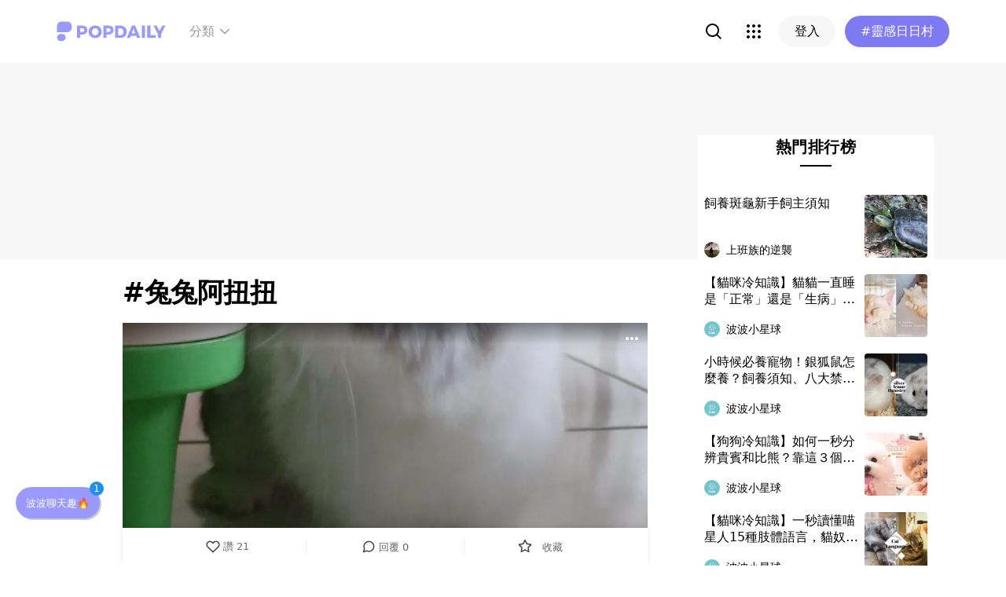

--- FILE ---
content_type: text/html; charset=utf-8
request_url: https://www.popdaily.com.tw/forum/pet/181539
body_size: 65023
content:
<!DOCTYPE html><html lang="zh" dir="ltr"><head><link rel="dns-prefetch" href="https://www.popdaily.com.tw"/><link rel="dns-prefetch" href="https://static.popdaily.com.tw"/><link rel="dns-prefetch" href="//fonts.googleapis.com"/><link rel="shortcut icon" href="https://static.popdaily.com.tw/statics/favicons/202105favicon.png"/><meta name="viewport" content="initial-scale=1.0, width=device-width, maximum-scale=1.0, user-scalable=1, viewport-fit=cover"/><meta name="agd-partner-manual-verification"/><meta name="ahrefs-site-verification" content="f9bc7122d9782937c96d6d0beddc55335a624889c645eef2263008fad2f10275"/><meta charSet="utf-8"/><meta name="theme-color" content="#ffffff"/><meta name="application-name" content="PopDaily"/><meta name="dailymotion-domain-verification" content="dm4evxpwmstww0lxf"/><meta property="og:site_name" content="PopDaily"/><meta property="og:locale" content="zh_TW"/><meta property="fb:app_id" content="1064594546929511"/><meta property="al:ios:app_name" content="PopDaily 波波黛莉的異想世界"/><meta property="al:ios:app_store_id" content="1410055224"/><meta property="al:ios:url" content="popdaily://forum/pet/181539"/><meta property="al:android:app_name" content="PopDaily 波波黛莉的異想世界"/><meta property="al:android:package" content="com.popdaily"/><meta property="al:web:should_fallback" content="true"/><link rel="stylesheet" href="https://fonts.googleapis.com/css?family=Roboto:400,500,700&amp;display=swap" media="print"/><link rel="stylesheet" href="https://fonts.googleapis.com/css?family=Noto+Sans:400,700&amp;display=swap" media="print"/><script type="application/ld+json">{"@context":"https://schema.org","@type":"WebSite","url":"https://www.popdaily.com.tw/","potentialAction":{"@type":"SearchAction","target":"https://www.popdaily.com.tw/search/{search_term_string}","query-input":"required name=search_term_string"}}</script><script type="application/ld+json">{"@context":"https://schema.org","@type":"Organization","legalName":"PopDaily 波波黛莉的異想世界 - 台灣","url":"https://www.popdaily.com.tw","logo":"https://static.popdaily.com.tw/statics/images/popdaily-logo.svg","contactPoint":{"@type":"ContactPoint","telephone":"+886-2-87730883","contactType":"customer service","areaServed":"TW","availableLanguage":["Chinese"]},"sameAs":["https://www.facebook.com/PopDailyTW/","https://www.youtube.com/channel/UCa40JCy-ESpqENGHBmml7KA","https://www.instagram.com/popdaily/"]}</script><meta data-component="DefaultHead" data-debug="STATIC_DABLE_IO_DETECTION" data-next-side-isamp="FALSE" data-server-side-isamp="FALSE" data-isamp="FALSE" data-source="SERVER" data-dable-css-loaded="TRUE"/><link rel="canonical" href="https://www.popdaily.com.tw/forum/pet/181539"/><link rel="amphtml" href="https://www.popdaily.com.tw/forum/pet/181539?amp=1"/><link rel="nofollow" href="https://www.popdaily.com.tw/forum/pet/181539"/><title>#兔兔阿扭扭-寵物版｜PopDaily 波波黛莉</title><meta name="pubdate" itemProp="dateCreated" property="article:published_time" content="2019-03-21T02:27:25.677Z"/><meta name="news_keywords" content=""/><meta name="lastmod" itemProp="dateModified" content="2020-12-17T10:37:46.096Z"/><meta name="description" content="🐰🐰 我的寶貝 是兔子不是豬呦😆 臉書🔎兔兔阿扭扭 寵物版好像很少兔子 派阿扭扭出來跟大家打招呼😝 這裡也有養兔子或喜歡兔兔的人嗎？😍相關標籤："/><meta property="og:type" content="article"/><meta property="og:url" content="https://www.popdaily.com.tw/forum/pet/181539"/><meta property="dable:item_id" content="forum.pet.181539"/><meta property="og:title" content="#兔兔阿扭扭 | PopDaily 波波黛莉"/><meta property="og:description" content="🐰🐰 我的寶貝 是兔子不是豬呦😆 臉書🔎兔兔阿扭扭 寵物版好像很少兔子 派阿扭扭出來跟大家打招呼😝 這裡也有養兔子或喜歡兔兔的人嗎？😍"/><meta property="og:image" content="https://www.popdaily.com.tw/shaper/u/201903/b5f936cc-602d-4fb1-81ac-276987871007.jpg?resize-w=800"/><meta property="og:image:width" content="800"/><meta property="og:image:height" content="1039.3333333333333"/><meta property="og:image:secure_url" content="https://www.popdaily.com.tw/shaper/u/201903/b5f936cc-602d-4fb1-81ac-276987871007.jpg?resize-w=800"/><meta property="twitter:title" content="#兔兔阿扭扭 | PopDaily 波波黛莉"/><meta property="twitter:description" content="🐰🐰 我的寶貝 是兔子不是豬呦😆 臉書🔎兔兔阿扭扭 寵物版好像很少兔子 派阿扭扭出來跟大家打招呼😝 這裡也有養兔子或喜歡兔兔的人嗎？😍"/><meta property="twitter:image" content="https://www.popdaily.com.tw/shaper/u/201903/b5f936cc-602d-4fb1-81ac-276987871007.jpg?resize-w=800"/><script type="application/ld+json">{"@context":"https://schema.org","@type":"NewsArticle","headline":"#兔兔阿扭扭-寵物版｜PopDaily 波波黛莉","description":"🐰🐰 我的寶貝 是兔子不是豬呦😆 臉書🔎兔兔阿扭扭 寵物版好像很少兔子 派阿扭扭出來跟大家打招呼😝 這裡也有養","articleBody":"🐰🐰 我的寶貝 是兔子不是豬呦😆 臉書🔎兔兔阿扭扭 寵物版好像很少兔子 派阿扭扭出來跟大家打招呼😝 這裡也有養兔子或喜歡兔兔的人嗎？😍","mainEntityOfPage":"https://www.popdaily.com.tw/forum/pet/181539","datePublished":"2019-03-21T02:27:25.677Z","dateModified":"2020-12-17T10:37:46.096Z","keywords":[],"image":{"url":"https://www.popdaily.com.tw/shaper/u/201903/b5f936cc-602d-4fb1-81ac-276987871007.jpg?resize-w=800","width":800,"height":1039.3333333333333,"@type":"ImageObject"},"author":{"@type":"Person","name":"Shuang🌷"},"publisher":{"@type":"Organization","name":"PopDaily 波波黛莉的異想世界 - 台灣","url":"https://www.popdaily.com.tw","logo":{"@type":"ImageObject","url":"https://static.popdaily.com.tw/statics/images/popdaily-logo.svg","width":300,"height":130}},"thumbnailUrl":"https://www.popdaily.com.tw/shaper/u/201903/b5f936cc-602d-4fb1-81ac-276987871007.jpg?resize-w=800"}</script><script type="application/ld+json">{"@context":"https://schema.org","@type":"BreadcrumbList","itemListElement":[{"@type":"ListItem","position":1,"name":"PopDaily 波波黛莉的異想世界 ","item":"https://www.popdaily.com.tw"},{"@type":"ListItem","position":2,"name":"explore.pet.name","item":"https://www.popdaily.com.tw/explore/pet"},{"@type":"ListItem","position":3,"name":"#兔兔阿扭扭-寵物版｜PopDaily 波波黛莉","item":"https://www.popdaily.com.tw/forum/pet/181539"}]}</script><meta property="article:published_time" content="2019-03-21T02:27:25.677Z"/><meta property="article:section" content="explore_pet"/><link rel="stylesheet" href="/statics/css/reset.min.css"/><meta name="next-head-count" content="50"/><link rel="preload" href="https://static.popdaily.com.tw/_next/static/css/styles.ab552bce.chunk.css" as="style"/><link rel="stylesheet" href="https://static.popdaily.com.tw/_next/static/css/styles.ab552bce.chunk.css" data-n-p=""/><link rel="preload" href="https://static.popdaily.com.tw/_next/static/css/pages/forum/%5Bforum%5D/%5BpostID%5D.97ba35aa.chunk.css" as="style"/><link rel="stylesheet" href="https://static.popdaily.com.tw/_next/static/css/pages/forum/%5Bforum%5D/%5BpostID%5D.97ba35aa.chunk.css" data-n-p=""/><noscript data-n-css=""></noscript><link rel="preload" href="https://static.popdaily.com.tw/_next/static/chunks/main-6657e7c097776cda6550.js" as="script"/><link rel="preload" href="https://static.popdaily.com.tw/_next/static/chunks/webpack-8cd40f85cbe1bce6f8b9.js" as="script"/><link rel="preload" href="https://static.popdaily.com.tw/_next/static/chunks/framework.ac0b14255009e9206045.js" as="script"/><link rel="preload" href="https://static.popdaily.com.tw/_next/static/chunks/962438cc.fa278eff594681a25d3b.js" as="script"/><link rel="preload" href="https://static.popdaily.com.tw/_next/static/chunks/ee759108.2e757d5645346339665f.js" as="script"/><link rel="preload" href="https://static.popdaily.com.tw/_next/static/chunks/commons.15ccdc325797f79dbbd7.js" as="script"/><link rel="preload" href="https://static.popdaily.com.tw/_next/static/chunks/3e2006ba7a61388456aba42a9339be8fce3f3449.e4bcaaa9765aaf52c009.js" as="script"/><link rel="preload" href="https://static.popdaily.com.tw/_next/static/chunks/eb868af0890f79abc52f7d105a2884f9d1a90726.2f11fee125776e8e0df1.js" as="script"/><link rel="preload" href="https://static.popdaily.com.tw/_next/static/chunks/92c9d0c5572da0ac6aadd26d34d0c58d89887624.2295795c5e3e35b69c4a.js" as="script"/><link rel="preload" href="https://static.popdaily.com.tw/_next/static/chunks/e43b76f59525391920dbd2ec5ba7798cd022e815.520f8b4d0b6690922a5f.js" as="script"/><link rel="preload" href="https://static.popdaily.com.tw/_next/static/chunks/11ae85dc0c13180e587cc9a387f418f3749a3485.d3e12e1cd550f352a1db.js" as="script"/><link rel="preload" href="https://static.popdaily.com.tw/_next/static/chunks/979636038a1fa223bbf584e60729fae4d689bbae.37f5b7f9dd232b2e7aa6.js" as="script"/><link rel="preload" href="https://static.popdaily.com.tw/_next/static/chunks/7f115c52912b6f375c36010d813d6de62a2bf284.3f38a2944dde4c915df1.js" as="script"/><link rel="preload" href="https://static.popdaily.com.tw/_next/static/chunks/342baba932351b1e44c13c1df6d251aaed4c33da.092faa7c4576748cc576.js" as="script"/><link rel="preload" href="https://static.popdaily.com.tw/_next/static/chunks/773bc2f660cc9db4bf4f30a4d4c665394d318bbf.00abff46d653472c6195.js" as="script"/><link rel="preload" href="https://static.popdaily.com.tw/_next/static/chunks/c38c03ced2cd6cd275f350ad68f22612d5d740c3.b8c24f3e7e5a83d2e79a.js" as="script"/><link rel="preload" href="https://static.popdaily.com.tw/_next/static/chunks/f647831cc54b1e12f76d6736277ba056eb3ee6a6.64a714ba20fb78272e45.js" as="script"/><link rel="preload" href="https://static.popdaily.com.tw/_next/static/chunks/08cacea111fa6fbe53105f43aec9c574af6c0b46.1b3fccad8acb43829284.js" as="script"/><link rel="preload" href="https://static.popdaily.com.tw/_next/static/chunks/3dd9391fc016551fcf23387d4d141fbf9134cf5f.f8fa1e1fc3515c843779.js" as="script"/><link rel="preload" href="https://static.popdaily.com.tw/_next/static/chunks/8764aea244c622a0157f9491e5f453c9d6ed3716.54e0a6405cc3b228d386.js" as="script"/><link rel="preload" href="https://static.popdaily.com.tw/_next/static/chunks/ed4e79ed9043a00423232d5543bb364d8486ae76.3a00a5dfb369af67b982.js" as="script"/><link rel="preload" href="https://static.popdaily.com.tw/_next/static/chunks/pages/_app-3262b0b99f493b9fbc73.js" as="script"/><link rel="preload" href="https://static.popdaily.com.tw/_next/static/chunks/9cb7a7c1.0d81de3c550767626f3a.js" as="script"/><link rel="preload" href="https://static.popdaily.com.tw/_next/static/chunks/bc26bf1d0f010b14341279ff85fd876593b640db.2a1692abbf869022edd1.js" as="script"/><link rel="preload" href="https://static.popdaily.com.tw/_next/static/chunks/279fc3e2cb3912600f127cf1183362e8ac873056.c9ea7e1dee43d846234c.js" as="script"/><link rel="preload" href="https://static.popdaily.com.tw/_next/static/chunks/6ad6845375703a92b325d0a2f79685ed14938504.f9c969d5d780b33fec6a.js" as="script"/><link rel="preload" href="https://static.popdaily.com.tw/_next/static/chunks/096ae73fec3a957f9bbd3800e3733c35ccbf711a.9419603dae26a5d29f57.js" as="script"/><link rel="preload" href="https://static.popdaily.com.tw/_next/static/chunks/4f34923bc73bbe5ed24f3393ffe8d7961870864f.be8f10b3e6ea6da1a59c.js" as="script"/><link rel="preload" href="https://static.popdaily.com.tw/_next/static/chunks/62b5e47437be4a7112155448964f968a7cc02484.37cd3efc78f221cb7079.js" as="script"/><link rel="preload" href="https://static.popdaily.com.tw/_next/static/chunks/6d14129d171b52fb0f25b7941762ea145bdf1d9a.1757fc22e02cccacd160.js" as="script"/><link rel="preload" href="https://static.popdaily.com.tw/_next/static/chunks/efeae2d809ef93999470033cb4460a1e702b31f9.b4e75be4067074639f9e.js" as="script"/><link rel="preload" href="https://static.popdaily.com.tw/_next/static/chunks/styles.95e19830f71122f060f9.js" as="script"/><link rel="preload" href="https://static.popdaily.com.tw/_next/static/chunks/pages/forum/%5Bforum%5D/%5BpostID%5D-eb45262f571d683a47d9.js" as="script"/><style id="__jsx-1314520290">.layout-content.jsx-1314520290{background-color:#ffffff;width:100%;min-height:100vh;box-sizing:border-box;}.layout-content.jsx-1314520290 .content.jsx-1314520290{width:100%;-webkit-flex:1;-ms-flex:1;flex:1;box-sizing:border-box;}@media only screen and (max-width:500px){.layout-content.jsx-1314520290 .content.jsx-1314520290{padding-top:0;}}.layout-content.jsx-1314520290 .content.jsx-1314520290 .ad{padding:0;margin:0 auto;box-sizing:border-box;}.layout-content.jsx-1314520290 .content.jsx-1314520290 .ad:empty{display:none;}.layout-content.jsx-1314520290 .content.jsx-1314520290 .content__block{margin-right:auto;margin-left:auto;}@media (min-width:576px){.layout-content.jsx-1314520290 .content.jsx-1314520290 .content__block{max-width:576px;}}@media (min-width:768px){.layout-content.jsx-1314520290 .content.jsx-1314520290 .content__block{max-width:768px;}}@media (min-width:992px){.layout-content.jsx-1314520290 .content.jsx-1314520290 .content__block{max-width:992px;}}@media (min-width:1216px){.layout-content.jsx-1314520290 .content.jsx-1314520290 .content__block{max-width:1216px;}}.layout-content.jsx-1314520290 .content.jsx-1314520290 .content__block.content__block--fullWidth > div{background-color:#fff;margin-bottom:15px;}.layout-content.jsx-1314520290 .content.jsx-1314520290 .content__block.content__block--radius{padding-right:15px;padding-left:15px;}.layout-content.jsx-1314520290 .content.jsx-1314520290 .content__block.content__block--radius > div{border-radius:4px;margin-bottom:15px;background:#fff;}.layout-content.jsx-1314520290 .Toastify__toast{padding:14px 12px;border-radius:8px;overflow:hidden;min-height:unset;color:#fff;}.layout-content.jsx-1314520290 .Toastify__toast::before{content:'';display:inline-block;width:20px;height:20px;margin-right:8px;background-size:contain;background-position:center;background-repeat:no-repeat;}.layout-content.jsx-1314520290 .Toastify__toast--default{background-color:rgba(51,51,51,0.98);}.layout-content.jsx-1314520290 .Toastify__toast--default::before{background-image:url("https://static.popdaily.com.tw/statics/images/toast/default.png");}.layout-content.jsx-1314520290 .Toastify__toast--success{background-color:rgba(0,209,181,0.98);}.layout-content.jsx-1314520290 .Toastify__toast--success::before{background-image:url("https://static.popdaily.com.tw/statics/images/toast/success.png");}.layout-content.jsx-1314520290 .Toastify__toast--error{background-color:rgba(234,98,98,0.98);}.layout-content.jsx-1314520290 .Toastify__toast--error::before{background-image:url("https://static.popdaily.com.tw/statics/images/toast/error.png");}.layout-content.jsx-1314520290 .toastStyle{bottom:80px;padding:0 16px;}.layout-content.jsx-1314520290 .toastBodyStyle{font-family:'GenJyuuGothic','Microsoft YaHei','Microsoft JhengHei','Helvetica','Arial',sans-serif;line-height:20px;font-size:14px;}.layout-content.jsx-1314520290 .toast__zoomIn{-webkit-animation-name:zoomIn-jsx-1314520290;animation-name:zoomIn-jsx-1314520290;}@-webkit-keyframes zoomIn-jsx-1314520290{from{opacity:0;-webkit-transform:scale3d(0.8,0.8,0.8);-ms-transform:scale3d(0.8,0.8,0.8);transform:scale3d(0.8,0.8,0.8);}50%{opacity:1;}}@keyframes zoomIn-jsx-1314520290{from{opacity:0;-webkit-transform:scale3d(0.8,0.8,0.8);-ms-transform:scale3d(0.8,0.8,0.8);transform:scale3d(0.8,0.8,0.8);}50%{opacity:1;}}.layout-content.jsx-1314520290 .toast__zoomOut{-webkit-animation-name:zoomOut-jsx-1314520290;animation-name:zoomOut-jsx-1314520290;}@-webkit-keyframes zoomOut-jsx-1314520290{from{opacity:1;}50%{opacity:0;-webkit-transform:scale3d(0.8,0.8,0.8);-ms-transform:scale3d(0.8,0.8,0.8);transform:scale3d(0.8,0.8,0.8);}to{opacity:0;}}@keyframes zoomOut-jsx-1314520290{from{opacity:1;}50%{opacity:0;-webkit-transform:scale3d(0.8,0.8,0.8);-ms-transform:scale3d(0.8,0.8,0.8);transform:scale3d(0.8,0.8,0.8);}to{opacity:0;}}.layout-content.jsx-1314520290 .loadStop{text-align:center;color:#999;width:100%;padding-top:30px;padding-bottom:100px;padding-bottom:calc(100px + constant(safe-area-inset-bottom));padding-bottom:calc(100px + env(safe-area-inset-bottom));}body *{box-sizing:border-box;}.httpStatusError{display:-webkit-box;display:-webkit-flex;display:-ms-flexbox;display:flex;-webkit-flex-flow:column;-ms-flex-flow:column;flex-flow:column;-webkit-box-pack:start;-webkit-justify-content:flex-start;-ms-flex-pack:start;justify-content:flex-start;-webkit-align-items:center;-webkit-box-align:center;-ms-flex-align:center;align-items:center;margin:0 auto;padding:16px 0;}.httpStatusError img{display:block;width:100%;max-width:300px;margin:0 auto;}@media only screen and (max-width:600px){.httpStatusError img{min-width:350px;}}@media only screen and (min-width:768px){.httpStatusError img{min-width:400px;}}@media only screen and (min-width:992px){.httpStatusError img{min-width:450px;}}@media only screen and (min-width:1200px){.httpStatusError img{min-width:500px;}}.httpStatusError p{font-family:"Noto sans","Roboto","Helvetica Neue",Helvetica,Arial,"Noto Sans TC","Microsoft JhengHei","PingFang TC",sans-serif;font-style:normal;font-weight:500;font-size:16px;line-height:24px;text-align:center;color:#414141;margin-top:16px;}.httpStatusError p:empty{display:none;}</style><style id="jss-server-side">.MuiSvgIcon-root {
  fill: currentColor;
  width: 1em;
  height: 1em;
  display: inline-block;
  font-size: 1.5rem;
  transition: fill 200ms cubic-bezier(0.4, 0, 0.2, 1) 0ms;
  flex-shrink: 0;
  user-select: none;
}
.MuiSvgIcon-colorPrimary {
  color: #838eff;
}
.MuiSvgIcon-colorSecondary {
  color: #7D7AF4;
}
.MuiSvgIcon-colorAction {
  color: rgba(0, 0, 0, 0.54);
}
.MuiSvgIcon-colorError {
  color: #f44336;
}
.MuiSvgIcon-colorDisabled {
  color: rgba(0, 0, 0, 0.26);
}
.MuiSvgIcon-fontSizeInherit {
  font-size: inherit;
}
.MuiSvgIcon-fontSizeSmall {
  font-size: 1.25rem;
}
.MuiSvgIcon-fontSizeLarge {
  font-size: 2.1875rem;
}</style><style data-styled="" data-styled-version="5.1.1">.kkHMwI{display:block;position:relative;width:100%;height:100%;object-fit:cover;overflow:hidden;}/*!sc*/
data-styled.g5[id="FullWidthImageContainer-sc-14ryos5-0"]{content:"kkHMwI,"}/*!sc*/
.kHYxAc{--bg-opacity:0.98;background-color:rgba(125,122,244,var(--bg-opacity));--text-opacity:1;color:rgba(255,255,255,var(--text-opacity));position:-webkit-sticky;position:sticky;top:0;z-index:1001;-webkit-backdrop-filter:blur(4px);backdrop-filter:blur(4px);padding:10px 16px 8px 12px;height:var(--download-bar-height);display:grid;grid-template:'close slogan href' auto '_ logo href' auto / auto 1fr auto;-webkit-align-items:center;-webkit-box-align:center;-ms-flex-align:center;align-items:center;grid-gap:2px 8px;}/*!sc*/
@media (min-width:768px){.kHYxAc{display:none;}}/*!sc*/
data-styled.g34[id="Container-sc-7kvwog-0"]{content:"kHYxAc,"}/*!sc*/
.fbILTH{font-weight:500;line-height:1;border:none;cursor:pointer;white-space:nowrap;-webkit-user-select:none;-moz-user-select:none;-ms-user-select:none;user-select:none;display:-webkit-inline-box;display:-webkit-inline-flex;display:-ms-inline-flexbox;display:inline-flex;-webkit-box-pack:center;-webkit-justify-content:center;-ms-flex-pack:center;justify-content:center;-webkit-align-items:center;-webkit-box-align:center;-ms-flex-align:center;align-items:center;border-radius:28px;-webkit-transition:0.1s;transition:0.1s;--bg-opacity:1;background-color:rgba(247,247,247,var(--bg-opacity));--text-opacity:1;color:rgba(0,0,0,var(--text-opacity));font-size:14px;padding:0 12px;height:32px;--text-opacity:1;color:rgba(125,122,244,var(--text-opacity));grid-area:href;}/*!sc*/
.fbILTH[disabled]{opacity:0.3;}/*!sc*/
.fbILTH:hover{--text-opacity:0.6;}/*!sc*/
.fbILTH:active{--text-opacity:0.6;background-color:#e6e6e6;}/*!sc*/
.fbILTH > svg{width:16px;height:16px;margin-right:4px;}/*!sc*/
data-styled.g35[id="StyledButton-sc-7kvwog-1"]{content:"fbILTH,"}/*!sc*/
.kdFOPt{font-size:18px;grid-area:slogan;line-height:24px;font-weight:bold;}/*!sc*/
data-styled.g36[id="Slogan-sc-7kvwog-2"]{content:"kdFOPt,"}/*!sc*/
.kMCuru{font-size:12px;grid-area:logo;line-height:16px;}/*!sc*/
data-styled.g37[id="Popdaily-sc-7kvwog-3"]{content:"kMCuru,"}/*!sc*/
.fvErMY{position:absolute;right:80px;bottom:0;z-index:-1;}/*!sc*/
data-styled.g38[id="StyledBeansIcon-sc-7kvwog-4"]{content:"fvErMY,"}/*!sc*/
.eUZFBm{width:40px;height:40px;padding:13px;margin:-13px;}/*!sc*/
data-styled.g39[id="CloseButton-sc-7kvwog-5"]{content:"eUZFBm,"}/*!sc*/
.guYtUA{width:40px;height:40px;--bg-opacity:1;background-color:rgba(247,247,247,var(--bg-opacity));border-radius:12px;}/*!sc*/
.guYtUA:not(:last-child){margin-right:12px;}/*!sc*/
data-styled.g69[id="Square-pms3gl-0"]{content:"guYtUA,"}/*!sc*/
.jqAzJx{width:40px;height:40px;--bg-opacity:1;background-color:rgba(247,247,247,var(--bg-opacity));border-radius:12px;width:80px;border-radius:24px;}/*!sc*/
.jqAzJx:not(:last-child){margin-right:12px;}/*!sc*/
data-styled.g70[id="Rectangle-pms3gl-1"]{content:"jqAzJx,"}/*!sc*/
.jrYVrk{position:relative;}/*!sc*/
@media (min-width:768px){.jrYVrk{display:none;}}/*!sc*/
data-styled.g74[id="Navigationstyled__MobileOnlyContainer-sc-1hxt810-0"]{content:"jrYVrk,"}/*!sc*/
.efgDHx{overflow-x:auto;width:calc(100% - 52px);text-align:center;line-height:1;white-space:nowrap;}/*!sc*/
data-styled.g75[id="Navigationstyled__Container-sc-1hxt810-1"]{content:"efgDHx,"}/*!sc*/
.hAlzdK{width:52px;position:absolute;top:0;right:0;display:-webkit-box;display:-webkit-flex;display:-ms-flexbox;display:flex;-webkit-align-items:center;-webkit-box-align:center;-ms-flex-align:center;align-items:center;-webkit-box-pack:center;-webkit-justify-content:center;-ms-flex-pack:center;justify-content:center;z-index:10;height:35px;}/*!sc*/
data-styled.g76[id="Navigationstyled__ChevronIconBox-sc-1hxt810-2"]{content:"hAlzdK,"}/*!sc*/
.hqIFjk{color:#fc6868;background-color:#fff;padding:8px 6px;line-height:1.4;font-size:14px;display:inline-block;color:#fc6868;font-weight:bolder;}/*!sc*/
.hqIFjk:first-child{padding-left:12px;}/*!sc*/
.hqIFjk:last-child{padding-right:12px;}/*!sc*/
@media (min-width:768px){.hqIFjk{padding:12px 6px;font-size:16px;}}/*!sc*/
.hqIFjk[href='/explore/2022chinesevalentines']{color:#f65d68;font-weight:bolder;}/*!sc*/
.hqIFjk[href='/explore/2022valentines']{color:#f65d68;font-weight:bold;}/*!sc*/
.hqIFjk[href='/explore/2021popanniversary']{color:#ff5809;font-weight:bold;}/*!sc*/
.hqIFjk[href='/2021popxmas'],.hqIFjk[href='/explore/2021popxmas']{color:#e45656;font-weight:bold;}/*!sc*/
.hqIFjk[href='/beauty'],.hqIFjk[href='/explore/beauty']{color:#888;font-weight:normal;}/*!sc*/
.hqIFjk[href='/life'],.hqIFjk[href='/explore/life']{color:#888;font-weight:normal;}/*!sc*/
.hqIFjk[href='/food'],.hqIFjk[href='/explore/food']{color:#888;font-weight:normal;}/*!sc*/
.hqIFjk[href='/travel'],.hqIFjk[href='/explore/travel']{color:#888;font-weight:normal;}/*!sc*/
.hqIFjk[href='/style'],.hqIFjk[href='/explore/style']{color:#888;font-weight:normal;}/*!sc*/
.hqIFjk[href='/korea'],.hqIFjk[href='/explore/korea']{color:#888;font-weight:normal;}/*!sc*/
.hqIFjk[href='/japan'],.hqIFjk[href='/explore/japan']{color:#888;font-weight:normal;}/*!sc*/
.hqIFjk[href='/entertainment'],.hqIFjk[href='/explore/entertainment']{color:#888;font-weight:normal;}/*!sc*/
.hqIFjk[href='/constellation'],.hqIFjk[href='/explore/constellation']{color:#888;font-weight:normal;}/*!sc*/
.hqIFjk[href='/love'],.hqIFjk[href='/explore/love']{color:#888;font-weight:normal;}/*!sc*/
.hqIFjk[href='/pet'],.hqIFjk[href='/explore/pet']{color:#888;font-weight:normal;}/*!sc*/
.hqIFjk[href='/mama'],.hqIFjk[href='/explore/mama']{color:#888;font-weight:normal;}/*!sc*/
.hqIFjk[href='/acg'],.hqIFjk[href='/explore/acg']{color:#888;font-weight:normal;}/*!sc*/
.hqIFjk[href='/sport'],.hqIFjk[href='/explore/sport']{color:#888;font-weight:normal;}/*!sc*/
.hqIFjk[href='/diary'],.hqIFjk[href='/explore/diary']{color:#888;font-weight:normal;}/*!sc*/
.hqIFjk[href='/press'],.hqIFjk[href='/explore/press']{color:#888;font-weight:normal;}/*!sc*/
.hqIFjk[href='/trend'],.hqIFjk[href='/explore/trend']{color:#888;font-weight:normal;}/*!sc*/
data-styled.g77[id="Navigationstyled__CategoryLink-sc-1hxt810-3"]{content:"hqIFjk,"}/*!sc*/
.yyWhY{display:none;-webkit-align-items:center;-webkit-box-align:center;-ms-flex-align:center;align-items:center;-webkit-align-self:stretch;-ms-flex-item-align:stretch;align-self:stretch;position:relative;}/*!sc*/
@media (min-width:768px){.yyWhY{display:-webkit-box;display:-webkit-flex;display:-ms-flexbox;display:flex;}}/*!sc*/
.yyWhY > * + *{margin-left:24px;}/*!sc*/
data-styled.g78[id="DesktopOnlyContainer-r8sh5n-0"]{content:"yyWhY,"}/*!sc*/
.dXkbqj{font-weight:500;color:#999999;display:-webkit-box;display:-webkit-flex;display:-ms-flexbox;display:flex;-webkit-align-items:center;-webkit-box-align:center;-ms-flex-align:center;align-items:center;padding:8px;border-radius:12px;}/*!sc*/
.dXkbqj > * + *{margin-left:4px;}/*!sc*/
.dXkbqj:hover{background:#f7f7f7;}/*!sc*/
data-styled.g79[id="Button-r8sh5n-1"]{content:"dXkbqj,"}/*!sc*/
.iEHWKC{background:white;position:absolute;top:100%;left:50%;-webkit-transform:translateX(-50%);-ms-transform:translateX(-50%);transform:translateX(-50%);box-shadow:0px 4px 24px rgba(0,0,0,0.08);border-radius:8px;padding:12px;font-size:14px;display:none;}/*!sc*/
data-styled.g80[id="Popup-r8sh5n-2"]{content:"iEHWKC,"}/*!sc*/
.gyPgmU{display:grid;grid-template-rows:repeat(6,auto);grid-auto-flow:column;gap:7px 12px;}/*!sc*/
data-styled.g81[id="GridLayout-r8sh5n-3"]{content:"gyPgmU,"}/*!sc*/
.GAuDh{display:block;min-width:104px;padding:8px 12px;border-radius:4px;height:36px;text-align:left;font-weight:500;line-height:1.4;color:#333333;}/*!sc*/
.GAuDh:hover{background:#f2f2ff;}/*!sc*/
data-styled.g82[id="CategoryLink-r8sh5n-4"]{content:"GAuDh,"}/*!sc*/
.bCyTqL{--bg-opacity:1;background-color:rgba(255,255,255,var(--bg-opacity));left:0;z-index:1000;--header-height:0px;--is-header-visible:0;-webkit-transition:top 0.3s ease;transition:top 0.3s ease;will-change:top;top:calc(var(--header-height) * var(--is-header-visible) + var(--download-bar-height));position:-webkit-sticky;position:sticky;}/*!sc*/
@media (min-width:768px){.bCyTqL{top:0;}}/*!sc*/
data-styled.g89[id="Background-u4eoc-0"]{content:"bCyTqL,"}/*!sc*/
.MBjJp{font-size:16px;max-width:1168px;margin:0 auto;display:-webkit-box;display:-webkit-flex;display:-ms-flexbox;display:flex;-webkit-align-items:center;-webkit-box-align:center;-ms-flex-align:center;align-items:center;padding-left:1rem;padding-right:1rem;height:48px;}/*!sc*/
@media (min-width:768px){.MBjJp{height:80px;}}/*!sc*/
.MBjJp .Button-v2d08m-0{font-size:14px;padding:0 12px;height:32px;}/*!sc*/
.MBjJp .Button-v2d08m-0 > svg{width:16px;height:16px;margin-right:4px;}/*!sc*/
@media (min-width:768px){.MBjJp .Button-v2d08m-0{font-size:16px;padding:0 20px;height:40px;}.MBjJp .Button-v2d08m-0 > svg{width:20px;height:20px;margin-right:4px;}}/*!sc*/
data-styled.g90[id="Container-u4eoc-1"]{content:"MBjJp,"}/*!sc*/
.iWjvhx{margin-right:22px;}/*!sc*/
data-styled.g91[id="LogoContainer-u4eoc-2"]{content:"iWjvhx,"}/*!sc*/
.gdPHej{display:-webkit-box;display:-webkit-flex;display:-ms-flexbox;display:flex;-webkit-box-flex:1;-webkit-flex-grow:1;-ms-flex-positive:1;flex-grow:1;-webkit-box-pack:end;-webkit-justify-content:flex-end;-ms-flex-pack:end;justify-content:flex-end;-webkit-align-items:center;-webkit-box-align:center;-ms-flex-align:center;align-items:center;}/*!sc*/
.gdPHej > * + *{margin-left:8px;}/*!sc*/
@media (min-width:768px){.gdPHej > * + *{margin-left:12px;}}/*!sc*/
data-styled.g94[id="ButtonContainer-u4eoc-5"]{content:"gdPHej,"}/*!sc*/
:root{--download-bar-height:60px;}/*!sc*/
data-styled.g113[id="sc-global-iUXwoz1"]{content:"sc-global-iUXwoz1,"}/*!sc*/
.kCwGu{display:none;}/*!sc*/
@media (min-width:768px){.kCwGu{display:block;}}/*!sc*/
data-styled.g140[id="_StyledDiv-sc-68aqgh-0"]{content:"kCwGu,"}/*!sc*/
@media (min-width:768px){.eHdLa-D{display:none;}}/*!sc*/
data-styled.g141[id="_StyledDiv-t1xe6i-0"]{content:"eHdLa-D,"}/*!sc*/
.LhaG{position:relative;display:-webkit-box;display:-webkit-flex;display:-ms-flexbox;display:flex;-webkit-flex-direction:column;-ms-flex-direction:column;flex-direction:column;overflow:hidden;margin:0 auto 10px;padding-bottom:50px;--gutter:calc(100% * 32 / 1168);}/*!sc*/
.LhaG > .toolbar{display:none;}/*!sc*/
@media (min-width:1024px){.LhaG > .toolbar{display:block;width:calc(100% * 68 / 1168);margin-right:var(--gutter);}}/*!sc*/
.LhaG > .article{width:100%;}/*!sc*/
@media (min-width:1024px){.LhaG > .article{width:calc(100% * 668 / 1168);}}/*!sc*/
.LhaG > aside{display:none;}/*!sc*/
@media (min-width:1024px){.LhaG > aside{display:block;width:calc(100% * 300 / 1168);margin-left:calc(var(--gutter) * 2);}}/*!sc*/
@media (min-width:640px){.LhaG{-webkit-flex-direction:column;-ms-flex-direction:column;flex-direction:column;margin-top:8px;}}/*!sc*/
@media (min-width:1024px){.LhaG{-webkit-flex-direction:row;-ms-flex-direction:row;flex-direction:row;margin-top:20px;}.LhaG > aside h2.authorPost{display:none;}}/*!sc*/
@media (min-width:1280px){.LhaG{-webkit-flex-direction:row;-ms-flex-direction:row;flex-direction:row;max-width:1168px;}}/*!sc*/
@media (min-width:768px){.LhaG .article .popular-articles{display:none;}}/*!sc*/
data-styled.g172[id="ArticleLayout-sc-12llywk-0"]{content:"LhaG,"}/*!sc*/
.WeZLI{color:#000;font-size:24px;line-height:135%;font-weight:600;}/*!sc*/
@media (min-width:768px){.WeZLI{font-size:34px;-webkit-letter-spacing:-0.5px;-moz-letter-spacing:-0.5px;-ms-letter-spacing:-0.5px;letter-spacing:-0.5px;}}/*!sc*/
data-styled.g173[id="H1-sc-12llywk-1"]{content:"WeZLI,"}/*!sc*/
.fMlMyO{background-color:#fff;overflow:hidden;position:relative;padding:8px 0;}/*!sc*/
@media (min-width:1024px){.fMlMyO{padding:unset;}}/*!sc*/
.fMlMyO .post{padding:0 20px;}/*!sc*/
@media (min-width:1024px){.fMlMyO .post{padding:unset;}}/*!sc*/
.fMlMyO .H1-sc-12llywk-1{margin-block-end:12px;padding:0 20px;}/*!sc*/
@media (min-width:1024px){.fMlMyO .H1-sc-12llywk-1{padding:unset;margin-block-end:16px;padding-inline:unset;}}/*!sc*/
.fMlMyO > .article-user-info{padding:0 20px;margin-block-start:16px;}/*!sc*/
@media (min-width:1024px){.fMlMyO > .article-user-info{padding:unset;}}/*!sc*/
data-styled.g174[id="Article-sc-12llywk-2"]{content:"fMlMyO,"}/*!sc*/
.DpGMT{display:-webkit-box;display:-webkit-flex;display:-ms-flexbox;display:flex;-webkit-box-pack:justify;-webkit-justify-content:space-between;-ms-flex-pack:justify;justify-content:space-between;padding:15px 0;font-size:0.8em;color:#ababab;}/*!sc*/
data-styled.g175[id="ArticleContentFooter-sc-12llywk-3"]{content:"DpGMT,"}/*!sc*/
.fCXoSe hr{border:solid 1px #f5f5f5;margin:1em 0;}/*!sc*/
.fCXoSe h2{color:#000;font-weight:600;font-size:20px;line-height:140%;-webkit-letter-spacing:-0.5px;-moz-letter-spacing:-0.5px;-ms-letter-spacing:-0.5px;letter-spacing:-0.5px;margin:16px 0;}/*!sc*/
@media (min-width:768px){.fCXoSe h2{font-size:28px;line-height:135%;-webkit-letter-spacing:0.5px;-moz-letter-spacing:0.5px;-ms-letter-spacing:0.5px;letter-spacing:0.5px;}}/*!sc*/
.fCXoSe h3{color:#000;font-weight:600;font-size:18px;line-height:135%;margin:16px 0;}/*!sc*/
@media (min-width:768px){.fCXoSe h3{font-size:24px;line-height:135%;}}/*!sc*/
.fCXoSe ul,.fCXoSe ol{padding-left:30px;}/*!sc*/
.fCXoSe ul li,.fCXoSe ol li{color:#000;font-size:16px;line-height:170%;-webkit-letter-spacing:0.25px;-moz-letter-spacing:0.25px;-ms-letter-spacing:0.25px;letter-spacing:0.25px;margin:16px 0;}/*!sc*/
@media (min-width:768px){.fCXoSe ul li,.fCXoSe ol li{font-size:18px;}}/*!sc*/
.fCXoSe ul{list-style:disc;}/*!sc*/
.fCXoSe ol{list-style:order;}/*!sc*/
.fCXoSe table td{padding:10px;padding-bottom:15px;line-height:1.8em;}/*!sc*/
.fCXoSe b,.fCXoSe blockquote,.fCXoSe p{color:#000;font-size:16px;line-height:170%;-webkit-letter-spacing:0.25px;-moz-letter-spacing:0.25px;-ms-letter-spacing:0.25px;letter-spacing:0.25px;margin:16px 0;}/*!sc*/
@media (min-width:768px){.fCXoSe b,.fCXoSe blockquote,.fCXoSe p{font-size:18px;}}/*!sc*/
.fCXoSe blockquote,.fCXoSe .quote{padding-left:16px;border-left:3px solid #7D7AF4;margin-block:16px;}/*!sc*/
.fCXoSe b:empty,.fCXoSe li:empty,.fCXoSe blockquote:empty,.fCXoSe p:empty{display:none;}/*!sc*/
.fCXoSe a{color:#7D7AF4;-webkit-text-decoration:none;text-decoration:none;margin-inline-end:0.5ch;}/*!sc*/
.fCXoSe a:hover,.fCXoSe a:active{color:#6056DB;}/*!sc*/
.fCXoSe b,.fCXoSe strong{font-weight:600;}/*!sc*/
.fCXoSe i{font-style:italic;}/*!sc*/
.fCXoSe table,.fCXoSe iframe{margin:10px 0;min-width:initial;width:100%;}/*!sc*/
.fCXoSe img{min-width:initial;width:100%;max-width:100%;margin:10px 0;}/*!sc*/
.fCXoSe .imgWrap{margin:10px 0;}/*!sc*/
.fCXoSe .imgWrap img{margin:0 auto;}/*!sc*/
.fCXoSe mark{background-color:#eaeaff;}/*!sc*/
.fCXoSe .cdx-hashtag{color:#7D7AF4;-webkit-text-decoration:none;text-decoration:none;margin-inline-end:0.5ch;cursor:pointer;}/*!sc*/
.fCXoSe .cdx-hashtag:hover,.fCXoSe .cdx-hashtag:active{color:#6056DB;}/*!sc*/
.fCXoSe .delimiter{width:100%;line-height:78px;height:78px;display:-webkit-inline-box;display:-webkit-inline-flex;display:-ms-inline-flexbox;display:inline-flex;-webkit-align-items:center;-webkit-box-align:center;-ms-flex-align:center;align-items:center;-webkit-box-pack:center;-webkit-justify-content:center;-ms-flex-pack:center;justify-content:center;}/*!sc*/
.fCXoSe .delimiter span{width:6px;height:6px;border-radius:100%;background-color:#666666;}/*!sc*/
.fCXoSe .delimiter span + span{margin-left:12px;}/*!sc*/
.fCXoSe .ytIframeContent,.fCXoSe .fbIframeContent{display:block;position:relative;padding-top:56.25%;margin-bottom:20px;}/*!sc*/
.fCXoSe .ytIframeContent iframe,.fCXoSe .fbIframeContent iframe{width:100%;max-width:initial;border:0;position:absolute;top:0;left:0;height:100%;margin:0;}/*!sc*/
.fCXoSe .ad-delimiter-top{position:relative;margin:16px auto;color:#999999;text-align:center;font-size:14px;max-width:100%;}/*!sc*/
.fCXoSe .ad-delimiter-top::before,.fCXoSe .ad-delimiter-top::after{content:'';display:block;width:calc((100vw - 168px - 24px - 40px) / 2);height:1px;background:#e6e6e6;position:absolute;}/*!sc*/
.fCXoSe .ad-delimiter-top::before{left:0;top:50%;}/*!sc*/
.fCXoSe .ad-delimiter-top::after{right:0;top:50%;}/*!sc*/
@media (min-width:768px){.fCXoSe .ad-delimiter-top::before,.fCXoSe .ad-delimiter-top::after{width:236px;}}/*!sc*/
.fCXoSe .ad-delimiter-bottom{display:block;border-top:1px solid #e6e6e6;width:100%;margin-bottom:12px;margin-top:16px;}/*!sc*/
.fCXoSe .article-preview{display:block;margin:0;}/*!sc*/
.fCXoSe .article-preview:hover iframe{box-shadow:0px 4px 10px rgba(0,0,0,0.08);}/*!sc*/
.fCXoSe .article-preview iframe{border:1px solid #e6e6e6;border-radius:8px;overflow:hidden;pointer-events:none;height:120px;}/*!sc*/
@media (min-width:768px){.fCXoSe .article-preview iframe{height:160px;}}/*!sc*/
data-styled.g176[id="StyledArticleContent-sc-12llywk-4"]{content:"fCXoSe,"}/*!sc*/
.dICErr{position:absolute;top:0;bottom:0;display:-webkit-box;display:-webkit-flex;display:-ms-flexbox;display:flex;-webkit-align-items:center;-webkit-box-align:center;-ms-flex-align:center;align-items:center;color:rgba(255,255,255,0.9);z-index:1;cursor:pointer;background:linear-gradient(to left,rgba(0,0,0,0),rgba(136,136,136,0.5));left:0;opacity:0;pointer-events:none;}/*!sc*/
.dICErr .MuiSvgIcon-root{font-size:36px;}/*!sc*/
.bWAqAN{position:absolute;top:0;bottom:0;display:-webkit-box;display:-webkit-flex;display:-ms-flexbox;display:flex;-webkit-align-items:center;-webkit-box-align:center;-ms-flex-align:center;align-items:center;color:rgba(255,255,255,0.9);z-index:1;cursor:pointer;background:linear-gradient(to right,rgba(0,0,0,0),rgba(136,136,136,0.5));right:0;}/*!sc*/
.bWAqAN .MuiSvgIcon-root{font-size:36px;}/*!sc*/
data-styled.g222[id="Container-sc-185e7r3-0"]{content:"dICErr,bWAqAN,"}/*!sc*/
.bXUVOq{width:100%;padding-bottom:52.3%;}/*!sc*/
data-styled.g223[id="StyledPopImage-sbsb7y-0"]{content:"bXUVOq,"}/*!sc*/
.jqBLNb{position:relative;position:relative;--bg-opacity:1;background-color:rgba(247,247,247,var(--bg-opacity));line-height:0;}/*!sc*/
.jqBLNb .slick-slider{position:absolute;top:0;left:0;width:100%;}/*!sc*/
.jqBLNb .slick-list{-webkit-transition:height 500ms cubic-bezier(0.02,0.01,0.47,1);transition:height 500ms cubic-bezier(0.02,0.01,0.47,1);will-change:height;}/*!sc*/
.jqBLNb .Container-sc-185e7r3-0{display:none;}/*!sc*/
@media (min-width:768px){.jqBLNb:hover .Container-sc-185e7r3-0{display:-webkit-box;display:-webkit-flex;display:-ms-flexbox;display:flex;}}/*!sc*/
data-styled.g224[id="Container-sbsb7y-1"]{content:"jqBLNb,"}/*!sc*/
.jQCXos{height:0px;padding-bottom:52.3%;display:block;}/*!sc*/
data-styled.g225[id="Placeholder-sbsb7y-2"]{content:"jQCXos,"}/*!sc*/
.zdwAm{position:absolute;bottom:0;right:0;padding:16px;color:#fff;}/*!sc*/
data-styled.g226[id="Pagination-sbsb7y-3"]{content:"zdwAm,"}/*!sc*/
.dMbCRa{position:relative;background:#000;overflow:hidden;width:100%;}/*!sc*/
.dMbCRa .wrapper{height:100%;width:100%;}/*!sc*/
.dMbCRa .page{height:auto !important;position:absolute;bottom:0;right:0;padding:0 16px 16px;color:#fff;text-shadow:1px 1px 3px #58595b;z-index:1;}/*!sc*/
.dMbCRa .slide{position:relative;display:block !important;width:100%;}/*!sc*/
.dMbCRa .slide img{display:block;max-height:540px;margin:auto;}/*!sc*/
.dMbCRa .content{min-height:450px;padding:40px 20px;display:-webkit-box;display:-webkit-flex;display:-ms-flexbox;display:flex;-webkit-flex-direction:column;-ms-flex-direction:column;flex-direction:column;-webkit-box-pack:center;-webkit-justify-content:center;-ms-flex-pack:center;justify-content:center;}/*!sc*/
.dMbCRa .content h1{font-size:1.7rem;line-height:1.5em;margin-bottom:5px;text-align:center;}/*!sc*/
.dMbCRa .content p{color:#58595b;font-size:1.3rem;line-height:1.8em;min-height:1em;margin:0 auto;text-align:center;}/*!sc*/
data-styled.g227[id="StyledPostImageBlock-sc-9aa3sh-0"]{content:"dMbCRa,"}/*!sc*/
.iZQkZI{-webkit-flex:1 1 auto;-ms-flex:1 1 auto;flex:1 1 auto;display:-webkit-box;display:-webkit-flex;display:-ms-flexbox;display:flex;-webkit-box-pack:justify;-webkit-justify-content:space-between;-ms-flex-pack:justify;justify-content:space-between;position:absolute;top:0;left:0;width:100%;z-index:2;color:white;background:linear-gradient( to bottom,rgba(0,0,0,0.4) 0%,rgba(3,3,3,0.4) 1%,rgba(176,176,176,0.1) 69%,rgba(237,237,237,0) 93%,rgba(255,255,255,0) 100% );}/*!sc*/
data-styled.g231[id="Container-sc-12ij3mo-0"]{content:"iZQkZI,"}/*!sc*/
.bhxrlc{width:40px;height:40px;display:-webkit-box;display:-webkit-flex;display:-ms-flexbox;display:flex;-webkit-box-pack:center;-webkit-justify-content:center;-ms-flex-pack:center;justify-content:center;-webkit-align-items:center;-webkit-box-align:center;-ms-flex-align:center;align-items:center;color:#fff;}/*!sc*/
data-styled.g232[id="Button-sc-12ij3mo-1"]{content:"bhxrlc,"}/*!sc*/
.bmrHCE{width:100%;cursor:pointer;padding-left:0;padding-right:0;}/*!sc*/
data-styled.g233[id="Container-jpi5r8-0"]{content:"bmrHCE,"}/*!sc*/
.bgULOi{font-weight:600;font-size:1.75rem;margin-bottom:1rem;display:none;color:black;max-height:76px;line-height:1.35;overflow:hidden;text-overflow:ellipsis;-webkit-line-clamp:2;-webkit-box-orient:vertical;display:-webkit-box;}/*!sc*/
data-styled.g234[id="Title-jpi5r8-1"]{content:"bgULOi,"}/*!sc*/
.jrXCxg{-webkit-transition-property:background-color,border-color,color,fill,stroke,opacity,box-shadow,-webkit-transform;-webkit-transition-property:background-color,border-color,color,fill,stroke,opacity,box-shadow,transform;transition-property:background-color,border-color,color,fill,stroke,opacity,box-shadow,transform;-webkit-transition-duration:500ms;transition-duration:500ms;margin-bottom:17px;}/*!sc*/
.jrXCxg:hover{opacity:0.6;}/*!sc*/
.jrXCxg a{display:-webkit-box;display:-webkit-flex;display:-ms-flexbox;display:flex;}/*!sc*/
.jrXCxg img{border-radius:9999px;width:40px;height:40px;}/*!sc*/
.jrXCxg .photo-container{margin-right:0.75rem;}/*!sc*/
.jrXCxg .user-name{font-size:1rem;font-weight:500;color:black;}/*!sc*/
.jrXCxg .publish-time{--text-opacity:1;color:rgba(102,102,102,var(--text-opacity));font-size:.75rem;display:block;}/*!sc*/
data-styled.g235[id="PublisherContainer-jpi5r8-2"]{content:"jrXCxg,"}/*!sc*/
.tuGxs{margin-bottom:1rem;}/*!sc*/
.tuGxs img{border-radius:8px;object-fit:cover;}/*!sc*/
data-styled.g236[id="ArticleImageContainer-jpi5r8-3"]{content:"tuGxs,"}/*!sc*/
.fuPZaU img{width:100%;height:100%;position:absolute;top:0;bottom:0;right:0;left:0;}/*!sc*/
data-styled.g237[id="ArticleImage-jpi5r8-4"]{content:"fuPZaU,"}/*!sc*/
.ihfXcV{position:relative;padding-top:52%;}/*!sc*/
data-styled.g238[id="StyledPopImage-jpi5r8-5"]{content:"ihfXcV,"}/*!sc*/
.bygseM{--text-opacity:1;color:rgba(51,51,51,var(--text-opacity));display:block;margin-bottom:1rem;font-size:18px;line-height:1.7;}/*!sc*/
data-styled.g239[id="Content-jpi5r8-6"]{content:"bygseM,"}/*!sc*/
.iiomtD{--text-opacity:1;color:rgba(125,122,244,var(--text-opacity));display:block;font-weight:600;-webkit-transition-property:background-color,border-color,color,fill,stroke,opacity,box-shadow,-webkit-transform;-webkit-transition-property:background-color,border-color,color,fill,stroke,opacity,box-shadow,transform;transition-property:background-color,border-color,color,fill,stroke,opacity,box-shadow,transform;-webkit-transition-duration:500ms;transition-duration:500ms;font-size:18px;margin-bottom:40px;}/*!sc*/
.iiomtD:hover{--text-opacity:1;color:rgba(96,86,219,var(--text-opacity));}/*!sc*/
data-styled.g240[id="ReadMore-jpi5r8-7"]{content:"iiomtD,"}/*!sc*/
.brMToj{width:100%;cursor:pointer;padding-left:1.25rem;padding-right:1.25rem;}/*!sc*/
data-styled.g241[id="Container-xa8hs9-0"]{content:"brMToj,"}/*!sc*/
.dmaUvZ{font-weight:600;line-height:1.35;margin-bottom:0.75rem;color:black;font-size:18px;max-height:48px;overflow:hidden;text-overflow:ellipsis;display:-webkit-box;-webkit-line-clamp:2;-webkit-box-orient:vertical;}/*!sc*/
data-styled.g242[id="Title-xa8hs9-1"]{content:"dmaUvZ,"}/*!sc*/
.cwbTeD{margin-bottom:20px;}/*!sc*/
.cwbTeD a{display:-webkit-box;display:-webkit-flex;display:-ms-flexbox;display:flex;}/*!sc*/
.cwbTeD img{border-radius:9999px;width:20px;height:20px;}/*!sc*/
.cwbTeD .photo-container{margin-right:0.5rem;}/*!sc*/
.cwbTeD .user-name{font-size:0.875rem;color:black;}/*!sc*/
data-styled.g243[id="PublisherContainer-xa8hs9-2"]{content:"cwbTeD,"}/*!sc*/
.irmgeH{margin-bottom:0.75rem;}/*!sc*/
.irmgeH img{border-radius:4px;object-fit:cover;}/*!sc*/
data-styled.g244[id="ArticleImageContainer-xa8hs9-3"]{content:"irmgeH,"}/*!sc*/
.csOEQP{position:relative;}/*!sc*/
.csOEQP img{width:100%;height:100%;position:absolute;top:0;bottom:0;right:0;left:0;}/*!sc*/
data-styled.g245[id="ArticleImage-xa8hs9-4"]{content:"csOEQP,"}/*!sc*/
.haIAPk{position:relative;padding-top:52%;}/*!sc*/
data-styled.g246[id="StyledPopImage-jkeori-0"]{content:"haIAPk,"}/*!sc*/
.eEntRf{margin-top:20px;}/*!sc*/
@media (min-width:768px){.eEntRf{margin-top:40px;}}/*!sc*/
data-styled.g247[id="Container-oiu011-0"]{content:"eEntRf,"}/*!sc*/
.cxmYV{font-size:20px;margin-bottom:44px;position:relative;font-weight:600;text-align:center;--text-opacity:1;color:rgba(0,0,0,var(--text-opacity));}/*!sc*/
.cxmYV:after{content:'';width:40px;height:2px;bottom:-12px;left:0;right:0;margin:auto;position:absolute;--bg-opacity:1;background-color:rgba(0,0,0,var(--bg-opacity));}/*!sc*/
@media (min-width:768px){.cxmYV{display:none;}}/*!sc*/
data-styled.g248[id="Title-oiu011-1"]{content:"cxmYV,"}/*!sc*/
.dLTSoA{display:-webkit-box;display:-webkit-flex;display:-ms-flexbox;display:flex;-webkit-flex-direction:row;-ms-flex-direction:row;flex-direction:row;-webkit-align-items:center;-webkit-box-align:center;-ms-flex-align:center;align-items:center;-webkit-box-pack:justify;-webkit-justify-content:space-between;-ms-flex-pack:justify;justify-content:space-between;}/*!sc*/
data-styled.g265[id="ArticleAuthorInfo___StyledDiv-sc-1wxdxiy-0"]{content:"dLTSoA,"}/*!sc*/
.fcOqmr{display:-webkit-box;display:-webkit-flex;display:-ms-flexbox;display:flex;-webkit-flex-direction:row;-ms-flex-direction:row;flex-direction:row;-webkit-align-items:center;-webkit-box-align:center;-ms-flex-align:center;align-items:center;width:100%;}/*!sc*/
.fcOqmr > :not(template) ~ :not(template){--space-x-reverse:0;margin-right:calc(0.75rem * var(--space-x-reverse));margin-left:calc(0.75rem * calc(1 - var(--space-x-reverse)));}/*!sc*/
data-styled.g266[id="ArticleAuthorInfo___StyledDiv2-sc-1wxdxiy-1"]{content:"fcOqmr,"}/*!sc*/
.kRMQBO{height:3.5rem;width:3.5rem;border-radius:9999px;overflow:hidden;}/*!sc*/
.kRMQBO:hover{opacity:0.6;}/*!sc*/
data-styled.g267[id="ArticleAuthorInfo___StyledPopLink-sc-1wxdxiy-2"]{content:"kRMQBO,"}/*!sc*/
.cLTqOS{display:-webkit-box;display:-webkit-flex;display:-ms-flexbox;display:flex;-webkit-flex-direction:column;-ms-flex-direction:column;flex-direction:column;width:80%;word-break:break-all;}/*!sc*/
.cLTqOS > :not(template) ~ :not(template){--space-y-reverse:0;margin-top:calc(0.25rem * calc(1 - var(--space-y-reverse)));margin-bottom:calc(0.25rem * var(--space-y-reverse));}/*!sc*/
data-styled.g268[id="ArticleAuthorInfo___StyledDiv3-sc-1wxdxiy-3"]{content:"cLTqOS,"}/*!sc*/
.jSIMla{--text-opacity:1;color:rgba(0,0,0,var(--text-opacity));font-size:1rem;line-height:1.35;font-weight:500;}/*!sc*/
data-styled.g269[id="ArticleAuthorInfo___StyledPopLink2-sc-1wxdxiy-4"]{content:"jSIMla,"}/*!sc*/
.cxVaTS{--text-opacity:1;color:rgba(102,102,102,var(--text-opacity));font-size:.875rem;}/*!sc*/
data-styled.g270[id="ArticleAuthorInfo___StyledPopLink3-sc-1wxdxiy-5"]{content:"cxVaTS,"}/*!sc*/
.bLhjiH a{--text-opacity:1;color:rgba(125,122,244,var(--text-opacity));}/*!sc*/
data-styled.g271[id="ArticleAuthorInfo___StyledDiv4-sc-1wxdxiy-6"]{content:"bLhjiH,"}/*!sc*/
.eqmDRF{display:-webkit-box;display:-webkit-flex;display:-ms-flexbox;display:flex;position:fixed;bottom:68px;left:16px;right:16px;box-shadow:0px 4px 24px rgba(0,0,0,0.08);border-radius:8px;overflow:hidden;--bg-opacity:1;background-color:rgba(255,255,255,var(--bg-opacity));z-index:1000;opacity:0;pointer-events:none;-webkit-transition:opacity 250ms;transition:opacity 250ms;}/*!sc*/
data-styled.g272[id="FixedRecommendedArticleCard__Container-sc-5hilc9-0"]{content:"eqmDRF,"}/*!sc*/
.hTbHlV{display:block;width:100px;height:80px;object-fit:cover;}/*!sc*/
data-styled.g273[id="FixedRecommendedArticleCard__Img-sc-5hilc9-1"]{content:"hTbHlV,"}/*!sc*/
.kBoceI{padding:8px 12px;font-size:14px;line-height:1.4;font-weight:500;}/*!sc*/
.kBoceI > * + *{margin-top:4px;}/*!sc*/
data-styled.g274[id="FixedRecommendedArticleCard__Content-sc-5hilc9-2"]{content:"kBoceI,"}/*!sc*/
.cAeOCe{--text-opacity:1;color:rgba(125,122,244,var(--text-opacity));}/*!sc*/
data-styled.g275[id="FixedRecommendedArticleCard__NextRecommendText-sc-5hilc9-3"]{content:"cAeOCe,"}/*!sc*/
.iHIuDz{display:-webkit-box;-webkit-line-clamp:2;-webkit-box-orient:vertical;overflow:hidden;font-weight:500;}/*!sc*/
data-styled.g276[id="FixedRecommendedArticleCard__Title-sc-5hilc9-4"]{content:"iHIuDz,"}/*!sc*/
.bRZwOe{background-color:#fff;}/*!sc*/
data-styled.g292[id="ArticleLayoutContent-sc-19izhz2-0"]{content:"bRZwOe,"}/*!sc*/
</style></head><body><div id="__next"><script>window.showAD = true</script><div class="jsx-1314520290 ArticleLayoutContent-sc-19izhz2-0 bRZwOe"><div class="Container-sc-7kvwog-0 kHYxAc"><svg width="75" height="66" viewBox="0 0 75 66" fill="none" xmlns="http://www.w3.org/2000/svg" class="StyledBeansIcon-sc-7kvwog-4 fvErMY"><g clip-path="url(#clip0)"><path d="M70.6197 33.032C69.6495 31.9517 68.0314 31.8884 66.9655 32.8817L56.8039 42.4448C55.738 43.4381 55.6677 45.0861 56.6379 46.1664C57.6081 47.2468 59.2262 47.3101 60.2921 46.3168L70.4537 36.7537C71.5196 35.7604 71.5899 34.1124 70.6197 33.032Z" fill="white" stroke="#3A3A3A" stroke-miterlimit="10"></path><path d="M68.2854 33.7256C68.2001 33.7492 68.146 33.7177 68.0607 33.7413C67.9754 33.765 67.8361 33.7571 67.8048 33.8123C67.7195 33.8359 67.603 33.9147 67.5717 33.9699C67.4552 34.0488 67.4239 34.1039 67.4155 34.2459C67.353 34.3563 67.3757 34.443 67.3132 34.5534C67.282 34.6086 67.3048 34.6953 67.2735 34.7505C67.3191 34.924 67.3419 35.0107 67.504 35.1053C67.5581 35.1369 67.6121 35.1684 67.6662 35.2C67.8283 35.2946 67.9364 35.3577 68.0757 35.3656C68.161 35.342 68.2463 35.3183 68.3004 35.3499C68.3857 35.3262 68.471 35.3026 68.5563 35.279C68.6728 35.2001 68.7581 35.1765 68.8747 35.0977C68.9912 35.0188 69.0225 34.9636 69.0309 34.8217C69.0622 34.7665 69.0707 34.6246 69.0479 34.5378C69.0791 34.4827 69.0563 34.3959 69.0335 34.3092C69.0108 34.2224 68.9339 34.1042 68.8571 33.9859C68.803 33.9543 68.749 33.9228 68.6949 33.8912C68.5328 33.7966 68.4247 33.7335 68.2854 33.7256Z" fill="#6567FF"></path><path d="M65.9869 38.0386C65.9159 38.2909 65.899 38.5747 65.828 38.827C65.7655 38.9374 65.7883 39.0242 65.8111 39.1109C65.8339 39.1976 65.8567 39.2844 65.9335 39.4027C65.9563 39.4894 66.0644 39.5525 66.1725 39.6156C66.2806 39.6787 66.3346 39.7102 66.4427 39.7733C66.4967 39.8049 66.582 39.7812 66.6361 39.8128C66.7754 39.8207 66.892 39.7418 66.9773 39.7182C67.0085 39.663 67.0938 39.6394 67.1251 39.5842C67.2416 39.5053 67.3041 39.395 67.3439 39.1978C67.4148 38.9455 67.4318 38.6617 67.5027 38.4094C67.5652 38.299 67.5425 38.2122 67.5197 38.1255C67.5281 37.9836 67.4513 37.8653 67.3973 37.8337C67.3745 37.747 67.2976 37.6287 67.1895 37.5656C67.0814 37.5025 67.0274 37.471 66.9193 37.4079C66.8653 37.3763 66.78 37.4 66.7259 37.3684C66.5866 37.3605 66.47 37.4394 66.3847 37.463C66.3535 37.5182 66.2682 37.5418 66.2369 37.597C66.0891 37.7311 66.0266 37.8414 65.9869 38.0386Z" fill="#6567FF"></path><path d="M65.0161 35.5626C64.7915 35.5783 64.6522 35.5704 64.4588 35.5309C64.3735 35.5546 64.2341 35.5467 64.1488 35.5703C64.0635 35.594 63.947 35.6728 63.9157 35.728C63.7992 35.8068 63.7679 35.862 63.7594 36.0039C63.6969 36.1143 63.7197 36.2011 63.6572 36.3114C63.68 36.3982 63.6488 36.4534 63.6715 36.5401C63.7171 36.7136 63.7399 36.8003 63.902 36.895C63.9561 36.9265 64.0101 36.9581 64.0642 36.9896C64.1723 37.0527 64.3116 37.0606 64.451 37.0685C64.6443 37.108 64.8149 37.0607 65.0083 37.1001C65.0936 37.0765 65.233 37.0844 65.3183 37.0607C65.4036 37.0371 65.5201 36.9583 65.5514 36.9031C65.6679 36.8242 65.6992 36.7691 65.7077 36.6271C65.7702 36.5167 65.7474 36.43 65.8099 36.3196C65.8099 36.3196 65.7871 36.2329 65.7643 36.1461C65.7187 35.9727 65.6959 35.8859 65.5338 35.7913C65.4797 35.7597 65.4257 35.7282 65.3717 35.6966C65.2636 35.6336 65.1555 35.5705 65.0161 35.5626Z" fill="#6567FF"></path><path d="M59.9085 41.0262C59.8916 41.31 59.8434 41.6491 59.8265 41.9329C59.8493 42.0197 59.8408 42.1616 59.8636 42.2483C59.8864 42.3351 59.9633 42.4534 60.0173 42.4849C60.0941 42.6032 60.1482 42.6347 60.2875 42.6427C60.3956 42.7057 60.4809 42.6821 60.589 42.7452C60.8136 42.7295 60.9842 42.6822 61.132 42.5482C61.1633 42.493 61.1946 42.4378 61.2258 42.3826C61.2883 42.2722 61.2968 42.1303 61.3052 41.9883C61.3222 41.7045 61.3704 41.3654 61.3873 41.0816C61.3645 40.9948 61.373 40.8529 61.3502 40.7662C61.3274 40.6794 61.2505 40.5612 61.1965 40.5296C61.1197 40.4113 61.0656 40.3798 60.9263 40.3719C60.8182 40.3088 60.7329 40.3324 60.6248 40.2693C60.4002 40.2851 60.2296 40.3323 60.0817 40.4664C60.0505 40.5216 60.0192 40.5767 59.988 40.6319C59.9255 40.7423 59.917 40.8842 59.9085 41.0262Z" fill="#6567FF"></path><path d="M64.2588 39.8202C64.182 39.7019 64.0511 39.5521 63.9742 39.4338C63.8974 39.3155 63.8434 39.284 63.7353 39.2209C63.6584 39.1026 63.6044 39.071 63.465 39.0631C63.357 39 63.2717 39.0237 63.1636 38.9606C63.0783 38.9842 62.9389 38.9763 62.8536 39C62.7683 39.0236 62.6518 39.1024 62.6205 39.1576C62.5893 39.2128 62.558 39.268 62.5268 39.3232C62.4642 39.4336 62.4558 39.5755 62.4473 39.7174C62.4701 39.8042 62.4389 39.8594 62.4616 39.9461C62.5072 40.1196 62.53 40.2063 62.6922 40.301C62.8002 40.3641 62.8771 40.4824 62.9539 40.6006C62.8999 40.5691 62.8771 40.4823 62.823 40.4508C62.8458 40.5375 62.8999 40.5691 62.9227 40.6558C62.9454 40.7426 63.0535 40.8057 63.1616 40.8688C63.2697 40.9318 63.3238 40.9634 63.4319 41.0265C63.5399 41.0896 63.6252 41.0659 63.7105 41.0423C63.7958 41.0187 63.8811 40.995 63.9977 40.9162C64.0289 40.861 64.1142 40.8373 64.1455 40.7822C64.2621 40.7033 64.3246 40.5929 64.3643 40.3958C64.3955 40.3406 64.3727 40.2539 64.404 40.1987C64.4125 40.0568 64.3356 39.9385 64.2588 39.8202Z" fill="#6567FF"></path><path d="M59.6026 43.3442C59.2074 43.4073 58.7894 43.3836 58.3713 43.3598C58.4254 43.3914 58.5107 43.3678 58.5647 43.3993C58.4566 43.3362 58.3713 43.3598 58.286 43.3835C58.2007 43.4071 58.1154 43.4308 57.9989 43.5096C57.9136 43.5333 57.8511 43.6436 57.7886 43.754C57.726 43.8644 57.6948 43.9196 57.6323 44.03C57.5926 44.2271 57.6069 44.4558 57.7378 44.6056C57.7918 44.6371 57.8146 44.7239 57.8687 44.7554C57.9455 44.8737 58.0536 44.9368 58.247 44.9762C58.5257 44.9921 58.7731 45.0631 59.083 45.0237C59.3077 45.0079 59.5011 45.0474 59.7257 45.0317C59.811 45.008 59.9503 45.0159 60.0356 44.9923C60.1209 44.9686 60.2375 44.8898 60.2687 44.8346C60.3853 44.7558 60.4166 44.7006 60.425 44.5587C60.4875 44.4483 60.4647 44.3615 60.5272 44.2512C60.5129 44.0225 60.4673 43.849 60.3365 43.6992C60.0434 43.4547 59.8273 43.3285 59.6026 43.3442Z" fill="#6567FF"></path><path d="M59.0816 42.2324C59.0901 42.0904 59.0673 42.0037 59.1298 41.8933C59.107 41.8066 59.1154 41.6647 59.0927 41.5779C59.0699 41.4912 58.993 41.3729 58.939 41.3413C58.8621 41.2231 58.8081 41.1915 58.6688 41.1836C58.5607 41.1205 58.4754 41.1442 58.3673 41.0811C58.282 41.1047 58.2279 41.0732 58.1426 41.0968C57.972 41.1441 57.8867 41.1677 57.793 41.3333C57.7617 41.3885 57.7305 41.4437 57.6992 41.4989C57.6367 41.6092 57.6282 41.7512 57.6198 41.8931C57.6113 42.035 57.6341 42.1218 57.5716 42.2322C57.5944 42.3189 57.5859 42.4608 57.6087 42.5476C57.6315 42.6343 57.7083 42.7526 57.7624 42.7841C57.8392 42.9024 57.8933 42.934 58.0326 42.9419C58.1407 43.005 58.226 42.9813 58.3341 43.0444C58.4194 43.0208 58.4734 43.0523 58.5587 43.0287C58.7293 42.9814 58.8146 42.9577 58.9084 42.7922C58.9396 42.737 58.9709 42.6818 59.0022 42.6266C59.0106 42.4847 59.0731 42.3743 59.0816 42.2324Z" fill="#6567FF"></path><path d="M72.3277 36.7462C72.1994 36.0838 71.403 35.8393 70.9284 36.2965L59.8487 46.7189C59.374 47.1762 59.5479 48.012 60.1821 48.1619C62.1615 48.7299 65.4283 47.4057 68.3304 44.6937C71.2012 42.0368 72.7353 38.82 72.3277 36.7462Z" fill="#AEB6FF" stroke="#3A3A3A" stroke-miterlimit="10"></path><path d="M67.1068 30.9815C65.1273 30.4135 61.8606 31.7377 58.9585 34.4497C56.1417 37.1381 54.5764 40.4102 54.984 42.484C55.1123 43.1463 55.9086 43.3909 56.3833 42.9336L67.463 32.5112C67.8836 32.0224 67.7098 31.1866 67.1068 30.9815Z" fill="#AEB6FF" stroke="#3A3A3A" stroke-miterlimit="10"></path><path d="M24.1212 29.6823C23.151 28.602 21.5329 28.5387 20.467 29.532L10.3282 39.1818C9.2623 40.1751 9.19199 41.8231 10.1622 42.9035C11.1324 43.9839 12.7505 44.0472 13.8164 43.0538L23.978 33.4908C25.0211 32.4107 25.0914 30.7627 24.1212 29.6823Z" fill="white" stroke="#3A3A3A" stroke-miterlimit="10"></path><path d="M21.8096 30.4625C21.7243 30.4861 21.6703 30.4546 21.585 30.4782C21.4997 30.5019 21.3603 30.4939 21.275 30.5176C21.1897 30.5412 21.0732 30.6201 21.0419 30.6753C20.9254 30.7541 20.8941 30.8093 20.8857 30.9512C20.8231 31.0616 20.8459 31.1483 20.7834 31.2587C20.8062 31.3454 20.775 31.4006 20.7978 31.4874C20.8433 31.6609 20.8661 31.7476 21.0283 31.8422C21.0823 31.8738 21.1364 31.9053 21.1904 31.9369C21.2985 32 21.4378 32.0079 21.5772 32.0158C21.6625 31.9921 21.7165 32.0237 21.8018 32C21.8871 31.9764 22.0265 31.9843 22.1118 31.9607C22.1971 31.937 22.3136 31.8582 22.3449 31.803C22.4614 31.7242 22.4927 31.669 22.5011 31.527C22.5636 31.4167 22.5409 31.3299 22.6034 31.2195C22.5806 31.1328 22.6118 31.0776 22.589 30.9909C22.5435 30.8174 22.5207 30.7307 22.3585 30.636C22.3045 30.6045 22.2504 30.5729 22.1964 30.5414C22.0883 30.4783 21.949 30.4704 21.8096 30.4625Z" fill="#6567FF"></path><path d="M19.4883 34.6884C19.4174 34.9408 19.4004 35.2246 19.3295 35.4769C19.267 35.5873 19.2897 35.674 19.3125 35.7608C19.3353 35.8475 19.3581 35.9343 19.435 36.0525C19.4577 36.1393 19.5658 36.2024 19.6739 36.2655C19.782 36.3286 19.8361 36.3601 19.9441 36.4232C19.9982 36.4547 20.0835 36.4311 20.1375 36.4627C20.2769 36.4706 20.3934 36.3917 20.4787 36.3681C20.51 36.3129 20.5953 36.2892 20.6265 36.2341C20.7431 36.1552 20.8056 36.0448 20.8453 35.8477C20.9163 35.5954 20.9332 35.3116 21.0042 35.0593C21.0667 34.9489 21.0439 34.8621 21.0211 34.7754C20.9983 34.6887 20.9755 34.6019 20.8987 34.4836C20.8759 34.3969 20.7678 34.3338 20.6597 34.2707C20.5516 34.2076 20.4976 34.1761 20.3895 34.113C20.3355 34.0814 20.2502 34.1051 20.1961 34.0735C20.0568 34.0656 19.9402 34.1444 19.8549 34.1681C19.8237 34.2233 19.7384 34.2469 19.7071 34.3021C19.5593 34.4361 19.4968 34.5465 19.4883 34.6884Z" fill="#6567FF"></path><path d="M18.4863 32.2676C18.2929 32.2282 18.1224 32.2755 17.929 32.236C17.8437 32.2597 17.7043 32.2518 17.619 32.2754C17.5337 32.2991 17.4172 32.3779 17.3859 32.4331C17.2694 32.5119 17.2381 32.5671 17.2296 32.709C17.1671 32.8194 17.1899 32.9061 17.1274 33.0165C17.1502 33.1033 17.119 33.1585 17.1417 33.2452C17.1873 33.4187 17.2101 33.5054 17.3722 33.6001C17.4263 33.6316 17.4803 33.6631 17.5344 33.6947C17.6425 33.7578 17.7818 33.7657 17.9212 33.7736C18.1145 33.813 18.2851 33.7658 18.4785 33.8052C18.5638 33.7816 18.7032 33.7895 18.7885 33.7658C18.8738 33.7422 18.9903 33.6634 19.0216 33.6082C19.1381 33.5293 19.1694 33.4741 19.1778 33.3322C19.2404 33.2218 19.2176 33.1351 19.2801 33.0247C19.2573 32.938 19.2885 32.8828 19.2657 32.796C19.2202 32.6226 19.1974 32.5358 19.0352 32.4412C18.9812 32.4096 18.9272 32.3781 18.8731 32.3466C18.8191 32.315 18.6257 32.2755 18.4863 32.2676Z" fill="#6567FF"></path><path d="M13.3788 37.7315C13.3618 38.0154 13.3137 38.3544 13.2967 38.6383C13.3195 38.725 13.3111 38.8669 13.3339 38.9537C13.3566 39.0404 13.4335 39.1587 13.4875 39.1902C13.5644 39.3085 13.6184 39.3401 13.7577 39.348C13.8658 39.4111 13.9511 39.3874 14.0592 39.4505C14.2839 39.4348 14.4545 39.3875 14.6023 39.2535C14.6335 39.1983 14.6648 39.1431 14.696 39.0879C14.7586 38.9775 14.767 38.8356 14.7755 38.6937C14.7924 38.4098 14.8406 38.0708 14.8575 37.7869C14.8347 37.7002 14.8432 37.5582 14.8204 37.4715C14.7976 37.3848 14.7208 37.2665 14.6667 37.2349C14.5899 37.1166 14.5358 37.0851 14.3965 37.0772C14.2884 37.0141 14.2031 37.0377 14.095 36.9746C13.8704 36.9904 13.6998 37.0377 13.552 37.1717C13.5207 37.2269 13.4895 37.2821 13.4582 37.3373C13.3957 37.4476 13.3872 37.5896 13.3788 37.7315Z" fill="#6567FF"></path><path d="M17.8142 36.5018C17.7374 36.3836 17.6065 36.2337 17.5297 36.1154C17.4529 35.9972 17.3448 35.9341 17.2907 35.9025C17.2139 35.7842 17.1598 35.7527 17.0205 35.7448C16.9124 35.6817 16.8271 35.7053 16.719 35.6422C16.6337 35.6659 16.4944 35.658 16.4091 35.6816C16.3238 35.7053 16.2072 35.7841 16.176 35.8393C16.1447 35.8945 16.1135 35.9497 16.0822 36.0048C16.0197 36.1152 16.0112 36.2572 16.0028 36.3991C16.0256 36.4858 15.9943 36.541 16.0171 36.6277C16.0627 36.8012 16.0855 36.888 16.2476 36.9826C16.3557 37.0457 16.4325 37.164 16.5094 37.2823C16.4553 37.2507 16.4325 37.164 16.3785 37.1324C16.4013 37.2192 16.4553 37.2507 16.4781 37.3375C16.5009 37.4242 16.609 37.4873 16.7171 37.5504C16.8252 37.6135 16.8792 37.645 16.9873 37.7081C17.0954 37.7712 17.1807 37.7476 17.266 37.7239C17.3513 37.7003 17.4366 37.6767 17.5531 37.5978C17.5844 37.5426 17.6697 37.519 17.7009 37.4638C17.8175 37.385 17.88 37.2746 17.9197 37.0775C17.951 37.0223 17.9282 36.9355 17.9594 36.8803C17.8826 36.7621 17.8911 36.6201 17.8142 36.5018Z" fill="#6567FF"></path><path d="M13.1581 40.0259C12.7628 40.0889 12.3448 40.0652 11.9267 40.0415C11.9808 40.073 12.0661 40.0494 12.1201 40.0809C12.012 40.0178 11.9267 40.0415 11.8414 40.0651C11.7561 40.0888 11.6708 40.1124 11.5543 40.1912C11.469 40.2149 11.4065 40.3253 11.344 40.4356C11.2815 40.546 11.2502 40.6012 11.1877 40.7116C11.148 40.9087 11.1623 41.1374 11.2932 41.2872C11.3472 41.3188 11.37 41.4055 11.4241 41.437C11.5009 41.5553 11.609 41.6184 11.8024 41.6579C12.0811 41.6737 12.3285 41.7447 12.6385 41.7053C12.8631 41.6896 13.0565 41.729 13.2811 41.7133C13.3664 41.6896 13.5058 41.6976 13.5911 41.6739C13.6764 41.6503 13.7929 41.5714 13.8242 41.5162C13.9407 41.4374 13.972 41.3822 13.9805 41.2403C14.043 41.1299 14.0202 41.0432 14.0827 40.9328C14.0684 40.7041 14.0228 40.5306 13.8919 40.3808C13.5448 40.1048 13.3827 40.0101 13.1581 40.0259Z" fill="#6567FF"></path><path d="M12.583 38.8825C12.5915 38.7406 12.5687 38.6538 12.6312 38.5435C12.6084 38.4567 12.6169 38.3148 12.5941 38.2281C12.5713 38.1413 12.4945 38.023 12.4404 37.9915C12.3636 37.8732 12.3096 37.8417 12.1702 37.8338C12.0621 37.7707 11.9768 37.7943 11.8687 37.7312C11.7834 37.7548 11.7294 37.7233 11.6441 37.7469C11.4735 37.7942 11.3882 37.8179 11.2944 37.9834C11.2632 38.0386 11.2319 38.0938 11.2007 38.149C11.1382 38.2594 11.1297 38.4013 11.1212 38.5432C11.1128 38.6852 11.1356 38.7719 11.0731 38.8823C11.0958 38.969 11.0874 39.111 11.1102 39.1977C11.133 39.2844 11.2098 39.4027 11.2638 39.4343C11.3407 39.5525 11.3947 39.5841 11.5341 39.592C11.6422 39.6551 11.7275 39.6315 11.8355 39.6945C11.9208 39.6709 11.9749 39.7025 12.0602 39.6788C12.2308 39.6315 12.3161 39.6079 12.4098 39.4423C12.4411 39.3871 12.4724 39.3319 12.5036 39.2767C12.5349 39.2216 12.5746 39.0244 12.583 38.8825Z" fill="#6567FF"></path><path d="M25.8291 33.3963C25.7009 32.734 24.9045 32.4894 24.4298 32.9467L13.3501 43.3691C12.8754 43.8263 13.0493 44.6622 13.6835 44.8121C15.663 45.3801 18.9297 44.0558 21.8319 41.3438C24.6715 38.7422 26.2368 35.4701 25.8291 33.3963Z" fill="#AEB6FF" stroke="#3A3A3A" stroke-miterlimit="10"></path><path d="M20.6311 27.7183C18.6517 27.1503 15.3849 28.4745 12.4828 31.1866C9.666 33.8749 8.10069 37.147 8.50832 39.2208C8.6366 39.8831 9.43294 40.1277 9.90762 39.6704L20.9873 29.2481C21.3852 28.6725 21.2653 27.8682 20.6311 27.7183Z" fill="#AEB6FF" stroke="#3A3A3A" stroke-miterlimit="10"></path><path d="M34.3 50.3108C32.8753 50.287 31.7157 51.4459 31.6851 52.8967L31.4899 66.9556C31.4593 68.4064 32.5916 69.5815 34.0163 69.6053C35.441 69.6292 36.6007 68.4703 36.6312 67.0194L36.8805 52.9921C36.8571 51.5097 35.7247 50.3347 34.3 50.3108Z" fill="white" stroke="#3A3A3A" stroke-miterlimit="10"></path><path d="M33.2432 52.5578C33.2119 52.613 33.1266 52.6366 33.0954 52.6918C32.9788 52.7706 32.9476 52.8258 32.9391 52.9678C32.8766 53.0781 32.8994 53.1649 32.8369 53.2753C32.8597 53.362 32.8512 53.5039 32.874 53.5907C32.8968 53.6774 32.9736 53.7957 33.0277 53.8272C33.0817 53.8588 33.1357 53.8903 33.1898 53.9219C33.2979 53.985 33.4372 53.9929 33.5766 54.0008C33.6619 53.9771 33.7159 54.0087 33.8012 53.985C33.9718 53.9377 34.0571 53.9141 34.1509 53.7485C34.1821 53.6933 34.2674 53.6697 34.2987 53.6145C34.4152 53.5357 34.4465 53.4805 34.455 53.3386C34.5175 53.2282 34.4947 53.1414 34.5572 53.0311C34.5344 52.9443 34.5428 52.8024 34.5201 52.7157C34.4973 52.6289 34.4204 52.5106 34.3664 52.4791C34.3123 52.4475 34.2583 52.416 34.2043 52.3844C34.0962 52.3213 33.9568 52.3134 33.8175 52.3055C33.7322 52.3292 33.6781 52.2976 33.5928 52.3213C33.4222 52.3686 33.3057 52.4474 33.2432 52.5578Z" fill="#6567FF"></path><path d="M34.6445 57.1946C34.7982 57.4311 34.9518 57.6677 35.1368 57.8491C35.1596 57.9358 35.2677 57.9989 35.3757 58.062C35.4838 58.1251 35.5379 58.1566 35.646 58.2197C35.7541 58.2828 35.8394 58.2592 35.9247 58.2355C36.01 58.2119 36.0952 58.1883 36.2118 58.1094C36.2431 58.0542 36.3284 58.0306 36.3596 57.9754C36.4762 57.8966 36.5387 57.7862 36.5784 57.5891C36.6096 57.5339 36.5869 57.4471 36.6181 57.392C36.6266 57.25 36.5497 57.1317 36.5269 57.045C36.3733 56.8084 36.2196 56.5719 36.0347 56.3905C36.0119 56.3037 35.9038 56.2407 35.7957 56.1776C35.6876 56.1145 35.6336 56.0829 35.5255 56.0198C35.4174 55.9567 35.3321 55.9804 35.2468 56.004C35.1615 56.0277 35.0762 56.0513 34.9596 56.1301C34.9284 56.1853 34.8431 56.209 34.8118 56.2642C34.6953 56.343 34.6328 56.4534 34.5931 56.6505C34.5618 56.7057 34.5846 56.7924 34.5533 56.8476C34.5221 56.9028 34.5677 57.0763 34.6445 57.1946Z" fill="#6567FF"></path><path d="M32.2411 56.2321C32.0933 56.3661 31.9454 56.5001 31.7976 56.6342C31.6811 56.713 31.6498 56.7682 31.6414 56.9101C31.5789 57.0205 31.6017 57.1072 31.5391 57.2176C31.5619 57.3044 31.5535 57.4463 31.5763 57.533C31.599 57.6198 31.6759 57.738 31.7299 57.7696C31.784 57.8011 31.838 57.8327 31.8921 57.8642C32.0002 57.9273 32.1395 57.9352 32.2788 57.9431C32.3641 57.9195 32.4182 57.951 32.5035 57.9274C32.6741 57.8801 32.7594 57.8565 32.8531 57.6909C33.0009 57.5569 33.1488 57.4229 33.2966 57.2888C33.4131 57.21 33.4444 57.1548 33.4528 57.0129C33.5153 56.9025 33.4925 56.8158 33.5551 56.7054C33.5323 56.6186 33.5407 56.4767 33.5179 56.39C33.4951 56.3032 33.4183 56.185 33.3643 56.1534C33.3102 56.1219 33.2562 56.0903 33.2021 56.0588C33.094 55.9957 32.9547 55.9878 32.8154 55.9799C32.7301 56.0035 32.676 55.972 32.5907 55.9956C32.4742 56.0744 32.3889 56.0981 32.2411 56.2321Z" fill="#6567FF"></path><path d="M32.5745 63.7701C32.8135 63.983 32.9672 64.2196 33.2062 64.4325C33.283 64.5508 33.337 64.5824 33.4764 64.5903C33.5845 64.6534 33.6698 64.6297 33.7779 64.6928C33.8632 64.6692 34.0025 64.6771 34.0878 64.6534C34.1731 64.6298 34.2896 64.551 34.3209 64.4958C34.3522 64.4406 34.3834 64.3854 34.4147 64.3302C34.4772 64.2198 34.4856 64.0779 34.4941 63.936C34.4798 63.7073 34.4342 63.5338 34.3033 63.384C34.0643 63.1711 33.9107 62.9345 33.6717 62.7216C33.5949 62.6033 33.5408 62.5717 33.4015 62.5638C33.2934 62.5007 33.2081 62.5244 33.1 62.4613C33.0147 62.4849 32.8754 62.477 32.7901 62.5007C32.7048 62.5243 32.5882 62.6031 32.5569 62.6583C32.5257 62.7135 32.4944 62.7687 32.4632 62.8239C32.4007 62.9343 32.3922 63.0762 32.3838 63.2181C32.344 63.4152 32.4437 63.6203 32.5745 63.7701Z" fill="#6567FF"></path><path d="M34.7481 59.6782C34.5547 59.6388 34.4153 59.6309 34.276 59.623C34.1907 59.6466 34.0514 59.6387 33.9973 59.6072C33.912 59.6308 33.7727 59.6229 33.6874 59.6466C33.6021 59.6702 33.4855 59.749 33.4543 59.8042C33.3377 59.8831 33.3065 59.9382 33.298 60.0802C33.2355 60.1906 33.2583 60.2773 33.1958 60.3877C33.2186 60.4744 33.1873 60.5296 33.2101 60.6163C33.2557 60.7898 33.2785 60.8766 33.4406 60.9712C33.4946 61.0027 33.5487 61.0343 33.6027 61.0658C33.7108 61.1289 33.8502 61.1368 33.9895 61.1447C34.1288 61.1526 34.2141 61.129 34.3535 61.1369C34.2994 61.1054 34.2141 61.129 34.1601 61.0975C34.2141 61.129 34.2994 61.1054 34.3535 61.1369C34.4616 61.2 34.5469 61.1764 34.6322 61.1527C34.7175 61.1291 34.8028 61.1054 34.9193 61.0266C35.0274 61.0897 35.144 61.0109 35.2065 60.9005C35.269 60.7901 35.3002 60.7349 35.3628 60.6245C35.394 60.5693 35.3712 60.4826 35.4025 60.4274C35.4109 60.2855 35.3341 60.1672 35.3113 60.0804C35.2573 60.0489 35.2345 59.9622 35.1804 59.9306C35.0496 59.7808 34.9415 59.7177 34.7481 59.6782Z" fill="#6567FF"></path><path d="M34.0911 65.5368C33.8182 65.8916 33.5226 66.1597 33.227 66.4277C33.1104 66.5065 33.0792 66.5617 33.0707 66.7037C33.0082 66.814 33.031 66.9008 32.9685 67.0112C32.9828 67.2398 33.0284 67.4133 33.1593 67.5631C33.2902 67.713 33.5064 67.8392 33.731 67.8234C33.8163 67.7998 33.8703 67.8313 33.9556 67.8077C34.1262 67.7604 34.2115 67.7368 34.3053 67.5712C34.6009 67.3031 34.9278 66.9799 35.1694 66.6803C35.2859 66.6015 35.3172 66.5463 35.3256 66.4044C35.3881 66.294 35.3653 66.2072 35.4279 66.0969C35.4135 65.8682 35.3679 65.6947 35.2371 65.5449C35.1062 65.395 34.89 65.2689 34.6654 65.2846C34.5801 65.3082 34.526 65.2767 34.4407 65.3003C34.2701 65.3476 34.1536 65.4265 34.0911 65.5368Z" fill="#6567FF"></path><path d="M32.908 65.2134C32.8312 65.0951 32.7771 65.0635 32.7003 64.9452C32.6235 64.827 32.5694 64.7954 32.4301 64.7875C32.322 64.7244 32.2367 64.7481 32.1286 64.685C32.0433 64.7086 31.904 64.7007 31.8187 64.7243C31.7334 64.748 31.6168 64.8268 31.5856 64.882C31.5543 64.9372 31.523 64.9924 31.4918 65.0476C31.4293 65.158 31.4208 65.2999 31.4124 65.4418C31.4351 65.5286 31.4039 65.5837 31.4267 65.6705C31.4723 65.844 31.4951 65.9307 31.6572 66.0253C31.734 66.1436 31.7881 66.1752 31.8649 66.2935C31.9417 66.4117 31.9958 66.4433 32.1351 66.4512C32.2432 66.5143 32.3285 66.4906 32.4366 66.5537C32.5219 66.5301 32.6612 66.538 32.7465 66.5144C32.7238 66.4276 32.8091 66.404 32.8716 66.2936C32.9028 66.2384 32.9341 66.1832 32.9653 66.128C33.0278 66.0176 33.0363 65.8757 33.0448 65.7338C33.022 65.647 33.0532 65.5919 33.0304 65.5051C33.0076 65.4184 32.9849 65.3316 32.908 65.2134Z" fill="#6567FF"></path><path d="M38.1339 51.6676C37.5934 51.3521 36.8713 51.7384 36.8603 52.3928L36.6742 67.7054C36.6631 68.3599 37.3657 68.77 37.9172 68.431C39.6883 67.3353 41.0602 64.0238 41.0725 60.0655C41.0849 56.1073 39.8861 52.7639 38.1339 51.6676Z" fill="#AEB6FF" stroke="#3A3A3A" stroke-miterlimit="10"></path><path d="M30.4218 51.5718C28.6507 52.6676 27.2788 55.9791 27.2665 59.9373C27.2001 63.8641 28.4529 67.239 30.2051 68.3353C30.7456 68.6507 31.4677 68.2645 31.4787 67.61L31.6648 52.2974C31.6759 51.643 30.9733 51.2328 30.4218 51.5718Z" fill="#AEB6FF" stroke="#3A3A3A" stroke-miterlimit="10"></path></g><path d="M56.3121 17.4134H55.6768V17.2849C55.6768 17.2207 55.6768 17.1564 55.6768 17.0921C55.6768 13.044 55.6768 10.9878 54.724 10.024C53.7711 9.06012 51.7383 8.99586 47.7363 8.99586C47.6728 8.99586 47.6093 8.99586 47.5458 8.99586H47.4187V8.3533H47.5458C47.6093 8.3533 47.6728 8.3533 47.7363 8.3533C51.7383 8.3533 53.7711 8.3533 54.724 7.38946C55.6768 6.42562 55.6768 4.36942 55.6768 0.321281C55.6768 0.257025 55.6768 0.192769 55.6768 0.128512V0H56.3121V0.128512C56.3121 0.192769 56.3121 0.257025 56.3121 0.321281C56.3121 4.36942 56.3121 6.42562 57.2649 7.38946C58.2178 8.3533 60.2505 8.3533 64.2525 8.3533C64.3161 8.3533 64.3796 8.3533 64.4431 8.3533H64.5702V8.99586H64.4431C64.3796 8.99586 64.3161 8.99586 64.2525 8.99586C60.2505 8.99586 58.2178 8.99586 57.2649 9.95971C56.3121 10.9235 56.3121 12.9797 56.3121 17.0279C56.3121 17.0921 56.3121 17.1564 56.3121 17.2207V17.4134ZM53.5805 8.67458C54.2793 8.86735 54.7875 9.12438 55.2322 9.50991C55.6133 9.89545 55.8674 10.4738 56.058 11.1806C56.2485 10.4738 56.5026 9.95971 56.8838 9.50991C57.2649 9.12438 57.8366 8.86735 58.5354 8.67458C57.8366 8.48182 57.3284 8.22479 56.8838 7.83925C56.5026 7.45372 56.2485 6.87541 56.058 6.16859C55.8674 6.87541 55.6133 7.38946 55.2322 7.83925C54.7875 8.28905 54.2793 8.54607 53.5805 8.67458Z" fill="white" fill-opacity="0.6"></path><defs><clipPath id="clip0"><rect width="51.6285" height="57.3846" fill="white" transform="matrix(-0.49277 0.87016 -0.86363 -0.504126 75 35.075)"></rect></clipPath></defs></svg><button class="CloseButton-sc-7kvwog-5 eUZFBm"><svg width="14" height="14" viewBox="0 0 24 24" fill="none"><path fill-rule="evenodd" clip-rule="evenodd" d="M4.293 4.293a1 1 0 011.414 0L12 10.586l6.293-6.293a1 1 0 111.414 1.414L13.414 12l6.293 6.293a1 1 0 01-1.414 1.414L12 13.414l-6.293 6.293a1 1 0 01-1.414-1.414L10.586 12 4.293 5.707a1 1 0 010-1.414z" fill="currentColor"></path></svg></button><div class="Slogan-sc-7kvwog-2 kdFOPt">上萬女孩的話題中心❤</div><div class="Popdaily-sc-7kvwog-3 kMCuru">PopDaily 波波黛莉的異想世界</div><a href="https://poplink.popdaily.com.tw/mwehbig" class="Button-v2d08m-0 StyledButton-sc-7kvwog-1 fbILTH">開啟IG</a></div><div class="Background-u4eoc-0 bCyTqL"><div class="Container-u4eoc-1 MBjJp"><a href="/" class="LogoContainer-u4eoc-2 iWjvhx"><svg width="139" height="26" viewBox="0 0 139 26" xmlns="http://www.w3.org/2000/svg"><path fill-rule="evenodd" clip-rule="evenodd" d="M6.18113 0.501465H13.5709C16.7059 0.501465 19.2481 3.01629 19.2505 6.12001V8.37177C19.2505 11.4755 16.7084 13.9903 13.5709 13.9903H0.501526V6.12001C0.501526 3.01629 3.04368 0.501465 6.18113 0.501465ZM5.03203 16.2372H7.11553C9.61865 16.2372 11.646 18.2427 11.646 20.719V20.7479C11.646 23.2241 9.61865 25.2297 7.11553 25.2297H5.03203C2.52891 25.2297 0.501526 23.2241 0.501526 20.7479V20.719C0.501526 18.2427 2.52891 16.2372 5.03203 16.2372ZM39.0439 11.1161C39.0439 14.8135 36.775 16.9639 32.83 16.9639H30.0756V21.3106H26.0452V5.60373H32.83C36.775 5.60373 39.0439 7.62139 39.0439 11.1161ZM35.2087 11.2512C35.2087 9.70421 34.2621 8.87639 32.63 8.87639H30.0732V13.6937H32.63C34.2621 13.6937 35.2087 12.8417 35.2087 11.2512ZM49.0804 21.4915C53.8622 21.4915 57.4314 18.0402 57.4314 13.4474C57.4314 8.89802 53.8622 5.49262 49.0804 5.49262C44.2986 5.49262 40.7293 8.8763 40.7293 13.4474C40.7293 18.0402 44.2986 21.4915 49.0804 21.4915ZM49.1243 17.9944C46.8334 17.9944 44.8719 16.0226 44.8719 13.4691C44.8719 10.9133 46.8115 8.98732 49.1243 8.98732C51.4371 8.98732 53.2888 10.9157 53.2888 13.4691C53.2888 16.0226 51.4371 17.9944 49.1243 17.9944ZM72.4333 11.1161C72.4333 14.8135 70.1644 16.9639 66.2194 16.9639H63.465V21.3106H59.4322V5.60373H66.217C70.1644 5.60373 72.4333 7.62139 72.4333 11.1161ZM68.6005 11.2512C68.6005 9.70421 67.6539 8.87639 66.0218 8.87639H63.465V13.6937H66.0218C67.6539 13.6937 68.6005 12.8417 68.6005 11.2512ZM80.9161 21.313C85.9174 21.313 89.2891 18.1296 89.2891 13.4475C89.2891 8.78468 85.9613 5.60373 81.0698 5.60373H74.4167V21.313H80.9161ZM80.9819 8.94155C83.4289 8.94155 85.1684 10.7806 85.1684 13.4909C85.1684 16.1795 83.5168 17.9945 81.182 17.9945H78.4495V8.94155H80.9819ZM101.163 18.6968H94.488L93.4096 21.3106H89.2671L95.8981 5.60373H100.041L106.518 21.3106H102.222L101.163 18.6968ZM100.08 15.5593L97.8572 9.7935L95.5907 15.5593H100.08ZM112.471 21.3106V5.60373H108.438V21.3106H112.471ZM119.393 5.60373V17.8159H125.936V21.3106H115.362V5.60373H119.393ZM132.948 21.313V16.293L138.522 5.60373H134.489L130.92 12.3494L127.263 5.60373H123.23L128.915 16.404V21.313H132.948Z" fill="#9999FF"></path></svg></a><div class="DesktopOnlyContainer-r8sh5n-0 yyWhY"><button class="Button-r8sh5n-1 dXkbqj"><span>分類</span> <svg width="18" height="18" viewBox="0 0 24 24"><path d="M4.29289 7.79289c-.39052.39053-.39052 1.02369 0 1.41422l7.00001 6.99999c.3905.3905 1.0237.3905 1.4142 0l7-6.99999c.3905-.39053.3905-1.02369 0-1.41422-.3905-.39052-1.0237-.39052-1.4142 0L12 14.0858 5.70711 7.79289c-.39053-.39052-1.02369-.39052-1.41422 0z" fill="currentColor"></path></svg><div class="Popup-r8sh5n-2 iEHWKC"><div class="GridLayout-r8sh5n-3 gyPgmU"><a href="/explore/beauty" class="CategoryLink-r8sh5n-4 GAuDh">妝漂亮</a><a href="/explore/life" class="CategoryLink-r8sh5n-4 GAuDh">生活</a><a href="/explore/food" class="CategoryLink-r8sh5n-4 GAuDh">發胖</a><a href="/explore/travel" class="CategoryLink-r8sh5n-4 GAuDh">打卡</a><a href="/explore/style" class="CategoryLink-r8sh5n-4 GAuDh">穿搭</a><a href="/explore/korea" class="CategoryLink-r8sh5n-4 GAuDh">泡菜</a><a href="/explore/japan" class="CategoryLink-r8sh5n-4 GAuDh">日本</a><a href="/explore/entertainment" class="CategoryLink-r8sh5n-4 GAuDh">娛樂</a><a href="/explore/constellation" class="CategoryLink-r8sh5n-4 GAuDh">星座</a><a href="/explore/love" class="CategoryLink-r8sh5n-4 GAuDh">邱比特</a><a href="/explore/pet" class="CategoryLink-r8sh5n-4 GAuDh">寵物</a><a href="/explore/mama" class="CategoryLink-r8sh5n-4 GAuDh">媽咪兒</a><a href="/explore/acg" class="CategoryLink-r8sh5n-4 GAuDh">動漫遊戲</a><a href="/explore/sport" class="CategoryLink-r8sh5n-4 GAuDh">運動</a><a href="/explore/diary" class="CategoryLink-r8sh5n-4 GAuDh">日記</a><a href="/explore/press" class="CategoryLink-r8sh5n-4 GAuDh">波波報</a><a href="/explore/trend" class="CategoryLink-r8sh5n-4 GAuDh">官方活動</a></div></div></button></div><div class="ButtonContainer-u4eoc-5 gdPHej"><div class="Square-pms3gl-0 guYtUA"></div><div class="Square-pms3gl-0 guYtUA"></div><div class="Square-pms3gl-0 Rectangle-pms3gl-1 jqAzJx"></div></div></div><div class="Navigationstyled__MobileOnlyContainer-sc-1hxt810-0 jrYVrk"><div class="Navigationstyled__Container-sc-1hxt810-1 efgDHx"><a href="/explore/beauty" class="Navigationstyled__CategoryLink-sc-1hxt810-3 hqIFjk">妝漂亮</a><a href="/explore/life" class="Navigationstyled__CategoryLink-sc-1hxt810-3 hqIFjk">生活</a><a href="/explore/food" class="Navigationstyled__CategoryLink-sc-1hxt810-3 hqIFjk">發胖</a><a href="/explore/travel" class="Navigationstyled__CategoryLink-sc-1hxt810-3 hqIFjk">打卡</a><a href="/explore/style" class="Navigationstyled__CategoryLink-sc-1hxt810-3 hqIFjk">穿搭</a><a href="/explore/korea" class="Navigationstyled__CategoryLink-sc-1hxt810-3 hqIFjk">泡菜</a><a href="/explore/japan" class="Navigationstyled__CategoryLink-sc-1hxt810-3 hqIFjk">日本</a><a href="/explore/entertainment" class="Navigationstyled__CategoryLink-sc-1hxt810-3 hqIFjk">娛樂</a><a href="/explore/constellation" class="Navigationstyled__CategoryLink-sc-1hxt810-3 hqIFjk">星座</a><a href="/explore/love" class="Navigationstyled__CategoryLink-sc-1hxt810-3 hqIFjk">邱比特</a><a href="/explore/acg" class="Navigationstyled__CategoryLink-sc-1hxt810-3 hqIFjk">動漫遊戲</a><a href="/explore/mama" class="Navigationstyled__CategoryLink-sc-1hxt810-3 hqIFjk">媽咪兒</a><a href="/explore/pet" class="Navigationstyled__CategoryLink-sc-1hxt810-3 hqIFjk">寵物</a><a href="/explore/sport" class="Navigationstyled__CategoryLink-sc-1hxt810-3 hqIFjk">運動</a><a href="/explore/diary" class="Navigationstyled__CategoryLink-sc-1hxt810-3 hqIFjk">日記</a><a href="/explore/press" class="Navigationstyled__CategoryLink-sc-1hxt810-3 hqIFjk">波波報</a><a href="/explore/trend" class="Navigationstyled__CategoryLink-sc-1hxt810-3 hqIFjk">官方活動</a></div><div class="Navigationstyled__ChevronIconBox-sc-1hxt810-2 hAlzdK"><svg width="20px" height="20px" viewBox="0 0 24 24"><path d="M4.29289 7.79289c-.39052.39053-.39052 1.02369 0 1.41422l7.00001 6.99999c.3905.3905 1.0237.3905 1.4142 0l7-6.99999c.3905-.39053.3905-1.02369 0-1.41422-.3905-.39052-1.0237-.39052-1.4142 0L12 14.0858 5.70711 7.79289c-.39053-.39052-1.02369-.39052-1.41422 0z" fill="currentColor"></path></svg></div></div></div><div id="headerMenuRoot"></div><div id="notifyPopperRoot"></div><main class="jsx-1314520290"><div class="jsx-1314520290 content"><div class="ArticleLayout-sc-12llywk-0 LhaG article-container"><div class="toolbar"></div><div class="article"><article class="Article-sc-12llywk-2 fMlMyO post-content"><h1 class="H1-sc-12llywk-1 WeZLI">#兔兔阿扭扭</h1><div class="StyledPostImageBlock-sc-9aa3sh-0 dMbCRa PostImageBlock"><div class="wrapper"><div class="Container-sbsb7y-1 jqBLNb"><svg class="Placeholder-sbsb7y-2 jQCXos"></svg><div class="slick-slider slick-initialized" dir="ltr"><div class="Container-sc-185e7r3-0 dICErr"><svg class="MuiSvgIcon-root" focusable="false" viewBox="0 0 24 24" aria-hidden="true"><path d="M15.41 7.41L14 6l-6 6 6 6 1.41-1.41L10.83 12z"></path></svg></div><div class="slick-list"><div class="slick-track" style="width:300%;left:0%"><div data-index="0" class="slick-slide slick-active slick-current" tabindex="-1" aria-hidden="false" style="outline:none;width:33.333333333333336%"><div><span class="FullWidthImageContainer-sc-14ryos5-0 kkHMwI StyledPopImage-sbsb7y-0 bXUVOq">
        <img  
          alt=""
          src="https://www.popdaily.com.tw/shaper/u/201903/b5f936cc-602d-4fb1-81ac-276987871007.jpg?resize-w=100&resize-h=52&quality=1"
          style="width: 100%; height: 100%; margin: 0; padding: 0; position: absolute; top: 0; left: 0;display: block;visibility: visible; transition: visibility 0.1s ease-in-out; filter: blur(1.0rem);"
        />
        <img
          alt=""
          src="https://static.popdaily.com.tw/u/201903/b5f936cc-602d-4fb1-81ac-276987871007.jpg"
          srcset="https://www.popdaily.com.tw/shaper/u/201903/b5f936cc-602d-4fb1-81ac-276987871007.jpg?resize-w=100&resize-h=52&format=webp 100w, https://www.popdaily.com.tw/shaper/u/201903/b5f936cc-602d-4fb1-81ac-276987871007.jpg?resize-w=500&resize-h=260&format=webp 500w, https://www.popdaily.com.tw/shaper/u/201903/b5f936cc-602d-4fb1-81ac-276987871007.jpg?resize-w=900&resize-h=468&format=webp 900w, https://www.popdaily.com.tw/shaper/u/201903/b5f936cc-602d-4fb1-81ac-276987871007.jpg?resize-w=1300&resize-h=676&format=webp 1300w, https://www.popdaily.com.tw/shaper/u/201903/b5f936cc-602d-4fb1-81ac-276987871007.jpg?resize-w=1700&resize-h=884&format=webp 1700w, https://www.popdaily.com.tw/shaper/u/201903/b5f936cc-602d-4fb1-81ac-276987871007.jpg?resize-w=2100&resize-h=1092&format=webp 2100w, https://www.popdaily.com.tw/shaper/u/201903/b5f936cc-602d-4fb1-81ac-276987871007.jpg?resize-w=100&resize-h=52 100w, https://www.popdaily.com.tw/shaper/u/201903/b5f936cc-602d-4fb1-81ac-276987871007.jpg?resize-w=500&resize-h=260 500w, https://www.popdaily.com.tw/shaper/u/201903/b5f936cc-602d-4fb1-81ac-276987871007.jpg?resize-w=900&resize-h=468 900w, https://www.popdaily.com.tw/shaper/u/201903/b5f936cc-602d-4fb1-81ac-276987871007.jpg?resize-w=1300&resize-h=676 1300w, https://www.popdaily.com.tw/shaper/u/201903/b5f936cc-602d-4fb1-81ac-276987871007.jpg?resize-w=1700&resize-h=884 1700w, https://www.popdaily.com.tw/shaper/u/201903/b5f936cc-602d-4fb1-81ac-276987871007.jpg?resize-w=2100&resize-h=1092 2100w"
          sizes="(min-width: 1216px) 780px, (min-width: 992px) 650px, (min-width: 768px) 768px, calc(100vw - 30px)"
          style="width: 100%; height: 100%; margin: 0; padding: 0;position: absolute; top: 0; left: 0;display: block;opacity: 0;transition: opacity 0.1s ease-in-out;"
          onload="this.previousElementSibling.style.visibility = 'hidden'; this.style.opacity = 100;"
        />
        <noscript><img src="https://static.popdaily.com.tw/u/201903/b5f936cc-602d-4fb1-81ac-276987871007.jpg" alt="" width="1" height="1" /></noscript>
        </span></div></div><div data-index="1" class="slick-slide" tabindex="-1" aria-hidden="true" style="outline:none;width:33.333333333333336%"><div><span class="FullWidthImageContainer-sc-14ryos5-0 kkHMwI StyledPopImage-sbsb7y-0 bXUVOq">
        <img  
          alt=""
          src="https://www.popdaily.com.tw/shaper/u/201903/c4cb82b3-9af7-48e6-9e24-0156ad5df1cf.jpg?resize-w=100&resize-h=52&quality=1"
          style="width: 100%; height: 100%; margin: 0; padding: 0; position: absolute; top: 0; left: 0;display: block;visibility: visible; transition: visibility 0.1s ease-in-out; filter: blur(1.0rem);"
        />
        <img
          alt=""
          src="https://static.popdaily.com.tw/u/201903/c4cb82b3-9af7-48e6-9e24-0156ad5df1cf.jpg"
          srcset="https://www.popdaily.com.tw/shaper/u/201903/c4cb82b3-9af7-48e6-9e24-0156ad5df1cf.jpg?resize-w=100&resize-h=52&format=webp 100w, https://www.popdaily.com.tw/shaper/u/201903/c4cb82b3-9af7-48e6-9e24-0156ad5df1cf.jpg?resize-w=500&resize-h=260&format=webp 500w, https://www.popdaily.com.tw/shaper/u/201903/c4cb82b3-9af7-48e6-9e24-0156ad5df1cf.jpg?resize-w=900&resize-h=468&format=webp 900w, https://www.popdaily.com.tw/shaper/u/201903/c4cb82b3-9af7-48e6-9e24-0156ad5df1cf.jpg?resize-w=1300&resize-h=676&format=webp 1300w, https://www.popdaily.com.tw/shaper/u/201903/c4cb82b3-9af7-48e6-9e24-0156ad5df1cf.jpg?resize-w=1700&resize-h=884&format=webp 1700w, https://www.popdaily.com.tw/shaper/u/201903/c4cb82b3-9af7-48e6-9e24-0156ad5df1cf.jpg?resize-w=2100&resize-h=1092&format=webp 2100w, https://www.popdaily.com.tw/shaper/u/201903/c4cb82b3-9af7-48e6-9e24-0156ad5df1cf.jpg?resize-w=100&resize-h=52 100w, https://www.popdaily.com.tw/shaper/u/201903/c4cb82b3-9af7-48e6-9e24-0156ad5df1cf.jpg?resize-w=500&resize-h=260 500w, https://www.popdaily.com.tw/shaper/u/201903/c4cb82b3-9af7-48e6-9e24-0156ad5df1cf.jpg?resize-w=900&resize-h=468 900w, https://www.popdaily.com.tw/shaper/u/201903/c4cb82b3-9af7-48e6-9e24-0156ad5df1cf.jpg?resize-w=1300&resize-h=676 1300w, https://www.popdaily.com.tw/shaper/u/201903/c4cb82b3-9af7-48e6-9e24-0156ad5df1cf.jpg?resize-w=1700&resize-h=884 1700w, https://www.popdaily.com.tw/shaper/u/201903/c4cb82b3-9af7-48e6-9e24-0156ad5df1cf.jpg?resize-w=2100&resize-h=1092 2100w"
          sizes="(min-width: 1216px) 780px, (min-width: 992px) 650px, (min-width: 768px) 768px, calc(100vw - 30px)"
          style="width: 100%; height: 100%; margin: 0; padding: 0;position: absolute; top: 0; left: 0;display: block;opacity: 0;transition: opacity 0.1s ease-in-out;"
          onload="this.previousElementSibling.style.visibility = 'hidden'; this.style.opacity = 100;"
        />
        <noscript><img src="https://static.popdaily.com.tw/u/201903/c4cb82b3-9af7-48e6-9e24-0156ad5df1cf.jpg" alt="" width="1" height="1" /></noscript>
        </span></div></div><div data-index="2" class="slick-slide" tabindex="-1" aria-hidden="true" style="outline:none;width:33.333333333333336%"><div><span class="FullWidthImageContainer-sc-14ryos5-0 kkHMwI StyledPopImage-sbsb7y-0 bXUVOq">
        <img  
          alt=""
          src="https://www.popdaily.com.tw/shaper/u/201903/c47836b8-fdd2-4847-9533-f40bb7543975.jpg?resize-w=100&resize-h=52&quality=1"
          style="width: 100%; height: 100%; margin: 0; padding: 0; position: absolute; top: 0; left: 0;display: block;visibility: visible; transition: visibility 0.1s ease-in-out; filter: blur(1.0rem);"
        />
        <img
          alt=""
          src="https://static.popdaily.com.tw/u/201903/c47836b8-fdd2-4847-9533-f40bb7543975.jpg"
          srcset="https://www.popdaily.com.tw/shaper/u/201903/c47836b8-fdd2-4847-9533-f40bb7543975.jpg?resize-w=100&resize-h=52&format=webp 100w, https://www.popdaily.com.tw/shaper/u/201903/c47836b8-fdd2-4847-9533-f40bb7543975.jpg?resize-w=500&resize-h=260&format=webp 500w, https://www.popdaily.com.tw/shaper/u/201903/c47836b8-fdd2-4847-9533-f40bb7543975.jpg?resize-w=900&resize-h=468&format=webp 900w, https://www.popdaily.com.tw/shaper/u/201903/c47836b8-fdd2-4847-9533-f40bb7543975.jpg?resize-w=1300&resize-h=676&format=webp 1300w, https://www.popdaily.com.tw/shaper/u/201903/c47836b8-fdd2-4847-9533-f40bb7543975.jpg?resize-w=1700&resize-h=884&format=webp 1700w, https://www.popdaily.com.tw/shaper/u/201903/c47836b8-fdd2-4847-9533-f40bb7543975.jpg?resize-w=2100&resize-h=1092&format=webp 2100w, https://www.popdaily.com.tw/shaper/u/201903/c47836b8-fdd2-4847-9533-f40bb7543975.jpg?resize-w=100&resize-h=52 100w, https://www.popdaily.com.tw/shaper/u/201903/c47836b8-fdd2-4847-9533-f40bb7543975.jpg?resize-w=500&resize-h=260 500w, https://www.popdaily.com.tw/shaper/u/201903/c47836b8-fdd2-4847-9533-f40bb7543975.jpg?resize-w=900&resize-h=468 900w, https://www.popdaily.com.tw/shaper/u/201903/c47836b8-fdd2-4847-9533-f40bb7543975.jpg?resize-w=1300&resize-h=676 1300w, https://www.popdaily.com.tw/shaper/u/201903/c47836b8-fdd2-4847-9533-f40bb7543975.jpg?resize-w=1700&resize-h=884 1700w, https://www.popdaily.com.tw/shaper/u/201903/c47836b8-fdd2-4847-9533-f40bb7543975.jpg?resize-w=2100&resize-h=1092 2100w"
          sizes="(min-width: 1216px) 780px, (min-width: 992px) 650px, (min-width: 768px) 768px, calc(100vw - 30px)"
          style="width: 100%; height: 100%; margin: 0; padding: 0;position: absolute; top: 0; left: 0;display: block;opacity: 0;transition: opacity 0.1s ease-in-out;"
          onload="this.previousElementSibling.style.visibility = 'hidden'; this.style.opacity = 100;"
        />
        <noscript><img src="https://static.popdaily.com.tw/u/201903/c47836b8-fdd2-4847-9533-f40bb7543975.jpg" alt="" width="1" height="1" /></noscript>
        </span></div></div></div></div><div class="Container-sc-185e7r3-0 bWAqAN"><svg class="MuiSvgIcon-root" focusable="false" viewBox="0 0 24 24" aria-hidden="true"><path d="M10 6L8.59 7.41 13.17 12l-4.58 4.59L10 18l6-6z"></path></svg></div></div><div class="Pagination-sbsb7y-3 zdwAm">1<!-- --> / <!-- -->3</div></div></div><div class="Container-sc-12ij3mo-0 iZQkZI"><div></div><div><button type="button" class="Button-sc-12ij3mo-1 bhxrlc"><svg width="24" height="24" viewBox="0 0 24 24"><path d="M8 12c0 1.1046-.89543 2-2 2s-2-.8954-2-2 .89543-2 2-2 2 .8954 2 2zM14 12c0 1.1046-.8954 2-2 2s-2-.8954-2-2 .8954-2 2-2 2 .8954 2 2zM18 14c1.1046 0 2-.8954 2-2s-.8954-2-2-2-2 .8954-2 2 .8954 2 2 2z" fill="currentcolor"></path></svg></button></div></div></div><div class="post"><div class="StyledArticleContent-sc-12llywk-4 fCXoSe content" itemProp="articleBody"><p>🐰🐰<br/>我的寶貝<br/>是兔子不是豬呦😆<br/>臉書🔎兔兔阿扭扭<br/>寵物版好像很少兔子<br/>派阿扭扭出來跟大家打招呼😝<br/>這裡也有養兔子或喜歡兔兔的人嗎？😍</p></div><div>
                      <div id="dablewidget_3703ZGKo_zlvm4bD7" data-widget_id-pc="3703ZGKo" data-widget_id-mo="zlvm4bD7">
                        <script>
                          (function(d,a,b,l,e,r) {
                            if(d[b]&&d[b].q)return;d[b]=function(){(d[b].q=d[b].q||[]).push(arguments)};e=a.createElement(l);
                            e.async=1;e.charset='utf-8';e.src='//static.dable.io/dist/plugin.min.js';
                            r=a.getElementsByTagName(l)[0];r.parentNode.insertBefore(e,r);
                          })(window,document,'dable','script');
                          dable('setService', 'popdaily.com.tw');
                          dable('sendLogOnce');
                          dable('renderWidgetByWidth', 'dablewidget_3703ZGKo_zlvm4bD7');
                        </script>
                      </div>
                    </div><div></div><footer class="ArticleContentFooter-sc-12llywk-3 DpGMT post-bottom"><div><time dateTime="2019-03-21T02:27:25.677Z"> 6 年前</time></div><div></div></footer></div><div class="ArticleAuthorInfo___StyledDiv-sc-1wxdxiy-0 dLTSoA article-user-info"><div class="ArticleAuthorInfo___StyledDiv2-sc-1wxdxiy-1 fcOqmr"><a href="https://www.popdaily.com.tw/user/55176" target="_blank" rel="noreferrer" class="ArticleAuthorInfo___StyledPopLink-sc-1wxdxiy-2 kRMQBO"><img src="https://static.popdaily.com.tw/u/201903/7112929a-025e-41b2-9f48-a125e7bbea41.jpg" alt="Shuang🌷"/></a><div class="ArticleAuthorInfo___StyledDiv3-sc-1wxdxiy-3 cLTqOS"><a href="https://www.popdaily.com.tw/user/55176" target="_blank" rel="noreferrer" class="ArticleAuthorInfo___StyledPopLink2-sc-1wxdxiy-4 jSIMla">Shuang🌷</a><a href="https://www.popdaily.com.tw/user/55176" target="_blank" rel="noreferrer" class="ArticleAuthorInfo___StyledPopLink3-sc-1wxdxiy-5 cxVaTS"><div class="ArticleAuthorInfo___StyledDiv4-sc-1wxdxiy-6 bLhjiH"></div></a></div></div></div></article><div class="Container-oiu011-0 eEntRf recommended-articles"><p class="Title-oiu011-1 cxmYV">猜你喜歡</p><div class="_StyledDiv-sc-68aqgh-0 kCwGu"><div class="_StyledDiv-sc-68aqgh-0 kCwGu"><div class="Container-jpi5r8-0 bmrHCE"><a href="https://www.popdaily.com.tw/forum/food/873467?fromPage.pageName=article&amp;fromPage.pageComponent=read-more-recommender" rel="noreferrer"><h2 class="Title-jpi5r8-1 bgULOi">老灶沙茶火鍋🍲🍲🍲</h2></a><div class="ArticleImageContainer-jpi5r8-3 tuGxs"><a href="https://www.popdaily.com.tw/forum/food/873467?fromPage.pageName=article&amp;fromPage.pageComponent=read-more-recommender" rel="noreferrer"><div class="ArticleImage-jpi5r8-4 fuPZaU"><span class="FullWidthImageContainer-sc-14ryos5-0 kkHMwI StyledPopImage-jpi5r8-5 ihfXcV">
        <img  
          alt=""
          src="https://www.popdaily.com.tw/shaper/u/202101/abfa8c02-2fc7-4d92-a8ee-5ef54a7269ce.jpg?resize-w=100&resize-h=52&quality=1"
          style="width: 100%; height: 100%; margin: 0; padding: 0; position: absolute; top: 0; left: 0;display: block;visibility: visible; transition: visibility 0.1s ease-in-out; filter: blur(1.0rem);"
        />
        <img
          alt=""
          src="https://static.popdaily.com.tw/u/202101/abfa8c02-2fc7-4d92-a8ee-5ef54a7269ce.jpg"
          srcset="https://www.popdaily.com.tw/shaper/u/202101/abfa8c02-2fc7-4d92-a8ee-5ef54a7269ce.jpg?resize-w=100&resize-h=52&format=webp 100w, https://www.popdaily.com.tw/shaper/u/202101/abfa8c02-2fc7-4d92-a8ee-5ef54a7269ce.jpg?resize-w=500&resize-h=260&format=webp 500w, https://www.popdaily.com.tw/shaper/u/202101/abfa8c02-2fc7-4d92-a8ee-5ef54a7269ce.jpg?resize-w=900&resize-h=468&format=webp 900w, https://www.popdaily.com.tw/shaper/u/202101/abfa8c02-2fc7-4d92-a8ee-5ef54a7269ce.jpg?resize-w=1300&resize-h=676&format=webp 1300w, https://www.popdaily.com.tw/shaper/u/202101/abfa8c02-2fc7-4d92-a8ee-5ef54a7269ce.jpg?resize-w=1700&resize-h=884&format=webp 1700w, https://www.popdaily.com.tw/shaper/u/202101/abfa8c02-2fc7-4d92-a8ee-5ef54a7269ce.jpg?resize-w=2100&resize-h=1092&format=webp 2100w, https://www.popdaily.com.tw/shaper/u/202101/abfa8c02-2fc7-4d92-a8ee-5ef54a7269ce.jpg?resize-w=100&resize-h=52 100w, https://www.popdaily.com.tw/shaper/u/202101/abfa8c02-2fc7-4d92-a8ee-5ef54a7269ce.jpg?resize-w=500&resize-h=260 500w, https://www.popdaily.com.tw/shaper/u/202101/abfa8c02-2fc7-4d92-a8ee-5ef54a7269ce.jpg?resize-w=900&resize-h=468 900w, https://www.popdaily.com.tw/shaper/u/202101/abfa8c02-2fc7-4d92-a8ee-5ef54a7269ce.jpg?resize-w=1300&resize-h=676 1300w, https://www.popdaily.com.tw/shaper/u/202101/abfa8c02-2fc7-4d92-a8ee-5ef54a7269ce.jpg?resize-w=1700&resize-h=884 1700w, https://www.popdaily.com.tw/shaper/u/202101/abfa8c02-2fc7-4d92-a8ee-5ef54a7269ce.jpg?resize-w=2100&resize-h=1092 2100w"
          sizes="(min-width: 1216px) 750px, (min-width: 992px) 620px, (min-width: 768px) 690px, calc(100vw - 30px)"
          style="width: 100%; height: 100%; margin: 0; padding: 0;position: absolute; top: 0; left: 0;display: block;opacity: 0;transition: opacity 0.1s ease-in-out;"
          onload="this.previousElementSibling.style.visibility = 'hidden'; this.style.opacity = 100;"
        />
        <noscript><img src="https://static.popdaily.com.tw/u/202101/abfa8c02-2fc7-4d92-a8ee-5ef54a7269ce.jpg" alt="" width="1" height="1" /></noscript>
        </span></div></a></div><a href="https://www.popdaily.com.tw/forum/food/873467?fromPage.pageName=article&amp;fromPage.pageComponent=read-more-recommender" rel="noreferrer"></a><div class="PublisherContainer-jpi5r8-2 jrXCxg"><a href="https://www.popdaily.com.tw/user/70059" rel="noreferrer"><div class="photo-container"><img src="https://static.popdaily.com.tw/u/201905/643b81b4-cc22-444f-a365-5a272635b256.jpg" width="40" height="40"/></div><div><p class="user-name">Candy</p><p class="publish-time" data-datetime="2021-01-09T13:31:40Z">2021.01.09</p></div></a></div><a href="https://www.popdaily.com.tw/forum/food/873467?fromPage.pageName=article&amp;fromPage.pageComponent=read-more-recommender" rel="noreferrer"><div class="Content-jpi5r8-6 bygseM">冷冷的天氣就是要吃火鍋 吃多少拿多少不浪費食材 📍新北市三重區仁愛街642號1樓 ☎️02 2287 3737 🕚周一至周五17:00–22:30 周六周日11:30–14:00, 17:00–22:30...</div></a><a href="https://www.popdaily.com.tw/forum/food/873467?fromPage.pageName=article&amp;fromPage.pageComponent=read-more-recommender" rel="noreferrer"><p class="ReadMore-jpi5r8-7 iiomtD">閱讀更多...</p> </a></div></div><div class="_StyledDiv-t1xe6i-0 eHdLa-D"><div class="Container-xa8hs9-0 brMToj"><div class="ArticleImageContainer-xa8hs9-3 irmgeH"><a href="https://www.popdaily.com.tw/forum/food/873467?fromPage.pageName=article&amp;fromPage.pageComponent=read-more-recommender" rel="noreferrer"><div class="ArticleImage-xa8hs9-4 csOEQP"><span class="FullWidthImageContainer-sc-14ryos5-0 kkHMwI StyledPopImage-jkeori-0 haIAPk">
        <img  
          alt=""
          src="https://www.popdaily.com.tw/shaper/u/202101/abfa8c02-2fc7-4d92-a8ee-5ef54a7269ce.jpg?resize-w=100&resize-h=52&quality=1"
          style="width: 100%; height: 100%; margin: 0; padding: 0; position: absolute; top: 0; left: 0;display: block;visibility: visible; transition: visibility 0.1s ease-in-out; filter: blur(1.0rem);"
        />
        <img
          alt=""
          src="https://static.popdaily.com.tw/u/202101/abfa8c02-2fc7-4d92-a8ee-5ef54a7269ce.jpg"
          srcset="https://www.popdaily.com.tw/shaper/u/202101/abfa8c02-2fc7-4d92-a8ee-5ef54a7269ce.jpg?resize-w=100&resize-h=52&format=webp 100w, https://www.popdaily.com.tw/shaper/u/202101/abfa8c02-2fc7-4d92-a8ee-5ef54a7269ce.jpg?resize-w=500&resize-h=260&format=webp 500w, https://www.popdaily.com.tw/shaper/u/202101/abfa8c02-2fc7-4d92-a8ee-5ef54a7269ce.jpg?resize-w=900&resize-h=468&format=webp 900w, https://www.popdaily.com.tw/shaper/u/202101/abfa8c02-2fc7-4d92-a8ee-5ef54a7269ce.jpg?resize-w=1300&resize-h=676&format=webp 1300w, https://www.popdaily.com.tw/shaper/u/202101/abfa8c02-2fc7-4d92-a8ee-5ef54a7269ce.jpg?resize-w=1700&resize-h=884&format=webp 1700w, https://www.popdaily.com.tw/shaper/u/202101/abfa8c02-2fc7-4d92-a8ee-5ef54a7269ce.jpg?resize-w=2100&resize-h=1092&format=webp 2100w, https://www.popdaily.com.tw/shaper/u/202101/abfa8c02-2fc7-4d92-a8ee-5ef54a7269ce.jpg?resize-w=100&resize-h=52 100w, https://www.popdaily.com.tw/shaper/u/202101/abfa8c02-2fc7-4d92-a8ee-5ef54a7269ce.jpg?resize-w=500&resize-h=260 500w, https://www.popdaily.com.tw/shaper/u/202101/abfa8c02-2fc7-4d92-a8ee-5ef54a7269ce.jpg?resize-w=900&resize-h=468 900w, https://www.popdaily.com.tw/shaper/u/202101/abfa8c02-2fc7-4d92-a8ee-5ef54a7269ce.jpg?resize-w=1300&resize-h=676 1300w, https://www.popdaily.com.tw/shaper/u/202101/abfa8c02-2fc7-4d92-a8ee-5ef54a7269ce.jpg?resize-w=1700&resize-h=884 1700w, https://www.popdaily.com.tw/shaper/u/202101/abfa8c02-2fc7-4d92-a8ee-5ef54a7269ce.jpg?resize-w=2100&resize-h=1092 2100w"
          sizes="calc(100vw - 30px)"
          style="width: 100%; height: 100%; margin: 0; padding: 0;position: absolute; top: 0; left: 0;display: block;opacity: 0;transition: opacity 0.1s ease-in-out;"
          onload="this.previousElementSibling.style.visibility = 'hidden'; this.style.opacity = 100;"
        />
        <noscript><img src="https://static.popdaily.com.tw/u/202101/abfa8c02-2fc7-4d92-a8ee-5ef54a7269ce.jpg" alt="" width="1" height="1" /></noscript>
        </span></div></a></div><a href="https://www.popdaily.com.tw/forum/food/873467?fromPage.pageName=article&amp;fromPage.pageComponent=read-more-recommender" rel="noreferrer"><h2 class="Title-xa8hs9-1 dmaUvZ">老灶沙茶火鍋🍲🍲🍲</h2></a><div class="PublisherContainer-xa8hs9-2 cwbTeD"><a href="https://www.popdaily.com.tw/user/70059" rel="noreferrer"><div class="photo-container"><img src="https://static.popdaily.com.tw/u/201905/643b81b4-cc22-444f-a365-5a272635b256.jpg" width="40" height="40"/></div><div><p class="user-name">Candy</p></div></a></div></div></div></div><div class="_StyledDiv-sc-68aqgh-0 kCwGu"><div class="Container-jpi5r8-0 bmrHCE"><a href="https://www.popdaily.com.tw/forum/korea/1189664?fromPage.pageName=article&amp;fromPage.pageComponent=read-more-recommender" rel="noreferrer"><h2 class="Title-jpi5r8-1 bgULOi">韓劇【冬季小清新｜那年我們的夏天】</h2></a><div class="ArticleImageContainer-jpi5r8-3 tuGxs"><a href="https://www.popdaily.com.tw/forum/korea/1189664?fromPage.pageName=article&amp;fromPage.pageComponent=read-more-recommender" rel="noreferrer"><div class="ArticleImage-jpi5r8-4 fuPZaU"><span class="FullWidthImageContainer-sc-14ryos5-0 kkHMwI StyledPopImage-jpi5r8-5 ihfXcV">
        <img  
          alt=""
          src="https://www.popdaily.com.tw/shaper/u/202112/a26e4991-eca5-40f7-9173-6eda5ef8e3f1.jpg?resize-w=100&resize-h=52&quality=1"
          style="width: 100%; height: 100%; margin: 0; padding: 0; position: absolute; top: 0; left: 0;display: block;visibility: visible; transition: visibility 0.1s ease-in-out; filter: blur(1.0rem);"
        />
        <img
          alt=""
          src="https://static.popdaily.com.tw/u/202112/a26e4991-eca5-40f7-9173-6eda5ef8e3f1.jpg"
          srcset="https://www.popdaily.com.tw/shaper/u/202112/a26e4991-eca5-40f7-9173-6eda5ef8e3f1.jpg?resize-w=100&resize-h=52&format=webp 100w, https://www.popdaily.com.tw/shaper/u/202112/a26e4991-eca5-40f7-9173-6eda5ef8e3f1.jpg?resize-w=500&resize-h=260&format=webp 500w, https://www.popdaily.com.tw/shaper/u/202112/a26e4991-eca5-40f7-9173-6eda5ef8e3f1.jpg?resize-w=900&resize-h=468&format=webp 900w, https://www.popdaily.com.tw/shaper/u/202112/a26e4991-eca5-40f7-9173-6eda5ef8e3f1.jpg?resize-w=1300&resize-h=676&format=webp 1300w, https://www.popdaily.com.tw/shaper/u/202112/a26e4991-eca5-40f7-9173-6eda5ef8e3f1.jpg?resize-w=1700&resize-h=884&format=webp 1700w, https://www.popdaily.com.tw/shaper/u/202112/a26e4991-eca5-40f7-9173-6eda5ef8e3f1.jpg?resize-w=2100&resize-h=1092&format=webp 2100w, https://www.popdaily.com.tw/shaper/u/202112/a26e4991-eca5-40f7-9173-6eda5ef8e3f1.jpg?resize-w=100&resize-h=52 100w, https://www.popdaily.com.tw/shaper/u/202112/a26e4991-eca5-40f7-9173-6eda5ef8e3f1.jpg?resize-w=500&resize-h=260 500w, https://www.popdaily.com.tw/shaper/u/202112/a26e4991-eca5-40f7-9173-6eda5ef8e3f1.jpg?resize-w=900&resize-h=468 900w, https://www.popdaily.com.tw/shaper/u/202112/a26e4991-eca5-40f7-9173-6eda5ef8e3f1.jpg?resize-w=1300&resize-h=676 1300w, https://www.popdaily.com.tw/shaper/u/202112/a26e4991-eca5-40f7-9173-6eda5ef8e3f1.jpg?resize-w=1700&resize-h=884 1700w, https://www.popdaily.com.tw/shaper/u/202112/a26e4991-eca5-40f7-9173-6eda5ef8e3f1.jpg?resize-w=2100&resize-h=1092 2100w"
          sizes="(min-width: 1216px) 750px, (min-width: 992px) 620px, (min-width: 768px) 690px, calc(100vw - 30px)"
          style="width: 100%; height: 100%; margin: 0; padding: 0;position: absolute; top: 0; left: 0;display: block;opacity: 0;transition: opacity 0.1s ease-in-out;"
          onload="this.previousElementSibling.style.visibility = 'hidden'; this.style.opacity = 100;"
        />
        <noscript><img src="https://static.popdaily.com.tw/u/202112/a26e4991-eca5-40f7-9173-6eda5ef8e3f1.jpg" alt="" width="1" height="1" /></noscript>
        </span></div></a></div><a href="https://www.popdaily.com.tw/forum/korea/1189664?fromPage.pageName=article&amp;fromPage.pageComponent=read-more-recommender" rel="noreferrer"></a><div class="PublisherContainer-jpi5r8-2 jrXCxg"><a href="https://www.popdaily.com.tw/user/207524" rel="noreferrer"><div class="photo-container"><img src="https://static.popdaily.com.tw/u/202210/edccc944-b2e5-41cf-aa45-374762d44685.jpg" width="40" height="40"/></div><div><p class="user-name">天空魚の樂星球</p><p class="publish-time" data-datetime="2021-12-16T05:01:24Z">2021.12.16</p></div></a></div><a href="https://www.popdaily.com.tw/forum/korea/1189664?fromPage.pageName=article&amp;fromPage.pageComponent=read-more-recommender" rel="noreferrer"><div class="Content-jpi5r8-6 bygseM">主演：崔宇植｜金多美｜金聖喆｜盧正義 迎來充滿幸福氣息的12月，這個冬天大家有入坑這部充滿清新感的韓劇了嗎？ 💛💚《那年我們的夏天》講述曾經的全校第一與全校最後一名，因十年前高中拍攝的校園紀錄片逆襲引發話題，讓曾交往過的兩人被迫再次站在鏡頭前，重新有交集後發生的一連串故事。 剛播出四集的《那年我...</div></a><a href="https://www.popdaily.com.tw/forum/korea/1189664?fromPage.pageName=article&amp;fromPage.pageComponent=read-more-recommender" rel="noreferrer"><p class="ReadMore-jpi5r8-7 iiomtD">閱讀更多...</p> </a></div></div><div class="_StyledDiv-t1xe6i-0 eHdLa-D"><div class="Container-xa8hs9-0 brMToj"><div class="ArticleImageContainer-xa8hs9-3 irmgeH"><a href="https://www.popdaily.com.tw/forum/korea/1189664?fromPage.pageName=article&amp;fromPage.pageComponent=read-more-recommender" rel="noreferrer"><div class="ArticleImage-xa8hs9-4 csOEQP"><span class="FullWidthImageContainer-sc-14ryos5-0 kkHMwI StyledPopImage-jkeori-0 haIAPk">
        <img  
          alt=""
          src="https://www.popdaily.com.tw/shaper/u/202112/a26e4991-eca5-40f7-9173-6eda5ef8e3f1.jpg?resize-w=100&resize-h=52&quality=1"
          style="width: 100%; height: 100%; margin: 0; padding: 0; position: absolute; top: 0; left: 0;display: block;visibility: visible; transition: visibility 0.1s ease-in-out; filter: blur(1.0rem);"
        />
        <img
          alt=""
          src="https://static.popdaily.com.tw/u/202112/a26e4991-eca5-40f7-9173-6eda5ef8e3f1.jpg"
          srcset="https://www.popdaily.com.tw/shaper/u/202112/a26e4991-eca5-40f7-9173-6eda5ef8e3f1.jpg?resize-w=100&resize-h=52&format=webp 100w, https://www.popdaily.com.tw/shaper/u/202112/a26e4991-eca5-40f7-9173-6eda5ef8e3f1.jpg?resize-w=500&resize-h=260&format=webp 500w, https://www.popdaily.com.tw/shaper/u/202112/a26e4991-eca5-40f7-9173-6eda5ef8e3f1.jpg?resize-w=900&resize-h=468&format=webp 900w, https://www.popdaily.com.tw/shaper/u/202112/a26e4991-eca5-40f7-9173-6eda5ef8e3f1.jpg?resize-w=1300&resize-h=676&format=webp 1300w, https://www.popdaily.com.tw/shaper/u/202112/a26e4991-eca5-40f7-9173-6eda5ef8e3f1.jpg?resize-w=1700&resize-h=884&format=webp 1700w, https://www.popdaily.com.tw/shaper/u/202112/a26e4991-eca5-40f7-9173-6eda5ef8e3f1.jpg?resize-w=2100&resize-h=1092&format=webp 2100w, https://www.popdaily.com.tw/shaper/u/202112/a26e4991-eca5-40f7-9173-6eda5ef8e3f1.jpg?resize-w=100&resize-h=52 100w, https://www.popdaily.com.tw/shaper/u/202112/a26e4991-eca5-40f7-9173-6eda5ef8e3f1.jpg?resize-w=500&resize-h=260 500w, https://www.popdaily.com.tw/shaper/u/202112/a26e4991-eca5-40f7-9173-6eda5ef8e3f1.jpg?resize-w=900&resize-h=468 900w, https://www.popdaily.com.tw/shaper/u/202112/a26e4991-eca5-40f7-9173-6eda5ef8e3f1.jpg?resize-w=1300&resize-h=676 1300w, https://www.popdaily.com.tw/shaper/u/202112/a26e4991-eca5-40f7-9173-6eda5ef8e3f1.jpg?resize-w=1700&resize-h=884 1700w, https://www.popdaily.com.tw/shaper/u/202112/a26e4991-eca5-40f7-9173-6eda5ef8e3f1.jpg?resize-w=2100&resize-h=1092 2100w"
          sizes="calc(100vw - 30px)"
          style="width: 100%; height: 100%; margin: 0; padding: 0;position: absolute; top: 0; left: 0;display: block;opacity: 0;transition: opacity 0.1s ease-in-out;"
          onload="this.previousElementSibling.style.visibility = 'hidden'; this.style.opacity = 100;"
        />
        <noscript><img src="https://static.popdaily.com.tw/u/202112/a26e4991-eca5-40f7-9173-6eda5ef8e3f1.jpg" alt="" width="1" height="1" /></noscript>
        </span></div></a></div><a href="https://www.popdaily.com.tw/forum/korea/1189664?fromPage.pageName=article&amp;fromPage.pageComponent=read-more-recommender" rel="noreferrer"><h2 class="Title-xa8hs9-1 dmaUvZ">韓劇【冬季小清新｜那年我們的夏天】</h2></a><div class="PublisherContainer-xa8hs9-2 cwbTeD"><a href="https://www.popdaily.com.tw/user/207524" rel="noreferrer"><div class="photo-container"><img src="https://static.popdaily.com.tw/u/202210/edccc944-b2e5-41cf-aa45-374762d44685.jpg" width="40" height="40"/></div><div><p class="user-name">天空魚の樂星球</p></div></a></div></div></div><div class="_StyledDiv-sc-68aqgh-0 kCwGu"><div class="Container-jpi5r8-0 bmrHCE"><a href="https://www.popdaily.com.tw/forum/travel/785761?fromPage.pageName=article&amp;fromPage.pageComponent=read-more-recommender" rel="noreferrer"><h2 class="Title-jpi5r8-1 bgULOi">新竹很夯的咖啡廳☕️</h2></a><div class="ArticleImageContainer-jpi5r8-3 tuGxs"><a href="https://www.popdaily.com.tw/forum/travel/785761?fromPage.pageName=article&amp;fromPage.pageComponent=read-more-recommender" rel="noreferrer"><div class="ArticleImage-jpi5r8-4 fuPZaU"><span class="FullWidthImageContainer-sc-14ryos5-0 kkHMwI StyledPopImage-jpi5r8-5 ihfXcV">
        <img  
          alt=""
          src="https://www.popdaily.com.tw/shaper/u/202009/b08687f1-5b4c-48d2-b3b4-b11ad512994b.jpg?resize-w=100&resize-h=52&quality=1"
          style="width: 100%; height: 100%; margin: 0; padding: 0; position: absolute; top: 0; left: 0;display: block;visibility: visible; transition: visibility 0.1s ease-in-out; filter: blur(1.0rem);"
        />
        <img
          alt=""
          src="https://static.popdaily.com.tw/u/202009/b08687f1-5b4c-48d2-b3b4-b11ad512994b.jpg"
          srcset="https://www.popdaily.com.tw/shaper/u/202009/b08687f1-5b4c-48d2-b3b4-b11ad512994b.jpg?resize-w=100&resize-h=52&format=webp 100w, https://www.popdaily.com.tw/shaper/u/202009/b08687f1-5b4c-48d2-b3b4-b11ad512994b.jpg?resize-w=500&resize-h=260&format=webp 500w, https://www.popdaily.com.tw/shaper/u/202009/b08687f1-5b4c-48d2-b3b4-b11ad512994b.jpg?resize-w=900&resize-h=468&format=webp 900w, https://www.popdaily.com.tw/shaper/u/202009/b08687f1-5b4c-48d2-b3b4-b11ad512994b.jpg?resize-w=1300&resize-h=676&format=webp 1300w, https://www.popdaily.com.tw/shaper/u/202009/b08687f1-5b4c-48d2-b3b4-b11ad512994b.jpg?resize-w=1700&resize-h=884&format=webp 1700w, https://www.popdaily.com.tw/shaper/u/202009/b08687f1-5b4c-48d2-b3b4-b11ad512994b.jpg?resize-w=2100&resize-h=1092&format=webp 2100w, https://www.popdaily.com.tw/shaper/u/202009/b08687f1-5b4c-48d2-b3b4-b11ad512994b.jpg?resize-w=100&resize-h=52 100w, https://www.popdaily.com.tw/shaper/u/202009/b08687f1-5b4c-48d2-b3b4-b11ad512994b.jpg?resize-w=500&resize-h=260 500w, https://www.popdaily.com.tw/shaper/u/202009/b08687f1-5b4c-48d2-b3b4-b11ad512994b.jpg?resize-w=900&resize-h=468 900w, https://www.popdaily.com.tw/shaper/u/202009/b08687f1-5b4c-48d2-b3b4-b11ad512994b.jpg?resize-w=1300&resize-h=676 1300w, https://www.popdaily.com.tw/shaper/u/202009/b08687f1-5b4c-48d2-b3b4-b11ad512994b.jpg?resize-w=1700&resize-h=884 1700w, https://www.popdaily.com.tw/shaper/u/202009/b08687f1-5b4c-48d2-b3b4-b11ad512994b.jpg?resize-w=2100&resize-h=1092 2100w"
          sizes="(min-width: 1216px) 750px, (min-width: 992px) 620px, (min-width: 768px) 690px, calc(100vw - 30px)"
          style="width: 100%; height: 100%; margin: 0; padding: 0;position: absolute; top: 0; left: 0;display: block;opacity: 0;transition: opacity 0.1s ease-in-out;"
          onload="this.previousElementSibling.style.visibility = 'hidden'; this.style.opacity = 100;"
        />
        <noscript><img src="https://static.popdaily.com.tw/u/202009/b08687f1-5b4c-48d2-b3b4-b11ad512994b.jpg" alt="" width="1" height="1" /></noscript>
        </span></div></a></div><a href="https://www.popdaily.com.tw/forum/travel/785761?fromPage.pageName=article&amp;fromPage.pageComponent=read-more-recommender" rel="noreferrer"></a><div class="PublisherContainer-jpi5r8-2 jrXCxg"><a href="https://www.popdaily.com.tw/user/3071" rel="noreferrer"><div class="photo-container"><img src="https://static.popdaily.com.tw/u/202011/747b7c60-02c5-4b87-870e-54e775724199.jpg" width="40" height="40"/></div><div><p class="user-name">Mo Mo</p><p class="publish-time" data-datetime="2020-09-08T08:02:16Z">2020.09.08</p></div></a></div><a href="https://www.popdaily.com.tw/forum/travel/785761?fromPage.pageName=article&amp;fromPage.pageComponent=read-more-recommender" rel="noreferrer"><div class="Content-jpi5r8-6 bygseM">春室GLASS STUDIO + The POOL 是一間咖啡廳結合玻璃工藝的複合式空間 一樓能體驗口吹玻璃，二樓販售玻璃製品 三樓春室The POOL是咖啡廳☕️ 販售咖啡、茶飲、甜點的休憩空間 白色長廊，陽光照射下來也太美了吧！☀️ 很喜歡這靠窗座位區，好天氣有藍天白雲☁️ 只想看著窗外發呆😌...</div></a><a href="https://www.popdaily.com.tw/forum/travel/785761?fromPage.pageName=article&amp;fromPage.pageComponent=read-more-recommender" rel="noreferrer"><p class="ReadMore-jpi5r8-7 iiomtD">閱讀更多...</p> </a></div></div><div class="_StyledDiv-t1xe6i-0 eHdLa-D"><div class="Container-xa8hs9-0 brMToj"><div class="ArticleImageContainer-xa8hs9-3 irmgeH"><a href="https://www.popdaily.com.tw/forum/travel/785761?fromPage.pageName=article&amp;fromPage.pageComponent=read-more-recommender" rel="noreferrer"><div class="ArticleImage-xa8hs9-4 csOEQP"><span class="FullWidthImageContainer-sc-14ryos5-0 kkHMwI StyledPopImage-jkeori-0 haIAPk">
        <img  
          alt=""
          src="https://www.popdaily.com.tw/shaper/u/202009/b08687f1-5b4c-48d2-b3b4-b11ad512994b.jpg?resize-w=100&resize-h=52&quality=1"
          style="width: 100%; height: 100%; margin: 0; padding: 0; position: absolute; top: 0; left: 0;display: block;visibility: visible; transition: visibility 0.1s ease-in-out; filter: blur(1.0rem);"
        />
        <img
          alt=""
          src="https://static.popdaily.com.tw/u/202009/b08687f1-5b4c-48d2-b3b4-b11ad512994b.jpg"
          srcset="https://www.popdaily.com.tw/shaper/u/202009/b08687f1-5b4c-48d2-b3b4-b11ad512994b.jpg?resize-w=100&resize-h=52&format=webp 100w, https://www.popdaily.com.tw/shaper/u/202009/b08687f1-5b4c-48d2-b3b4-b11ad512994b.jpg?resize-w=500&resize-h=260&format=webp 500w, https://www.popdaily.com.tw/shaper/u/202009/b08687f1-5b4c-48d2-b3b4-b11ad512994b.jpg?resize-w=900&resize-h=468&format=webp 900w, https://www.popdaily.com.tw/shaper/u/202009/b08687f1-5b4c-48d2-b3b4-b11ad512994b.jpg?resize-w=1300&resize-h=676&format=webp 1300w, https://www.popdaily.com.tw/shaper/u/202009/b08687f1-5b4c-48d2-b3b4-b11ad512994b.jpg?resize-w=1700&resize-h=884&format=webp 1700w, https://www.popdaily.com.tw/shaper/u/202009/b08687f1-5b4c-48d2-b3b4-b11ad512994b.jpg?resize-w=2100&resize-h=1092&format=webp 2100w, https://www.popdaily.com.tw/shaper/u/202009/b08687f1-5b4c-48d2-b3b4-b11ad512994b.jpg?resize-w=100&resize-h=52 100w, https://www.popdaily.com.tw/shaper/u/202009/b08687f1-5b4c-48d2-b3b4-b11ad512994b.jpg?resize-w=500&resize-h=260 500w, https://www.popdaily.com.tw/shaper/u/202009/b08687f1-5b4c-48d2-b3b4-b11ad512994b.jpg?resize-w=900&resize-h=468 900w, https://www.popdaily.com.tw/shaper/u/202009/b08687f1-5b4c-48d2-b3b4-b11ad512994b.jpg?resize-w=1300&resize-h=676 1300w, https://www.popdaily.com.tw/shaper/u/202009/b08687f1-5b4c-48d2-b3b4-b11ad512994b.jpg?resize-w=1700&resize-h=884 1700w, https://www.popdaily.com.tw/shaper/u/202009/b08687f1-5b4c-48d2-b3b4-b11ad512994b.jpg?resize-w=2100&resize-h=1092 2100w"
          sizes="calc(100vw - 30px)"
          style="width: 100%; height: 100%; margin: 0; padding: 0;position: absolute; top: 0; left: 0;display: block;opacity: 0;transition: opacity 0.1s ease-in-out;"
          onload="this.previousElementSibling.style.visibility = 'hidden'; this.style.opacity = 100;"
        />
        <noscript><img src="https://static.popdaily.com.tw/u/202009/b08687f1-5b4c-48d2-b3b4-b11ad512994b.jpg" alt="" width="1" height="1" /></noscript>
        </span></div></a></div><a href="https://www.popdaily.com.tw/forum/travel/785761?fromPage.pageName=article&amp;fromPage.pageComponent=read-more-recommender" rel="noreferrer"><h2 class="Title-xa8hs9-1 dmaUvZ">新竹很夯的咖啡廳☕️</h2></a><div class="PublisherContainer-xa8hs9-2 cwbTeD"><a href="https://www.popdaily.com.tw/user/3071" rel="noreferrer"><div class="photo-container"><img src="https://static.popdaily.com.tw/u/202011/747b7c60-02c5-4b87-870e-54e775724199.jpg" width="40" height="40"/></div><div><p class="user-name">Mo Mo</p></div></a></div></div></div><div class="_StyledDiv-sc-68aqgh-0 kCwGu"><div class="Container-jpi5r8-0 bmrHCE"><a href="https://www.popdaily.com.tw/life/1241571?fromPage.pageName=article&amp;fromPage.pageComponent=read-more-recommender" rel="noreferrer"><h2 class="Title-jpi5r8-1 bgULOi">近年最老派的英雄片？《蝙蝠俠》電影12大看點＋彩蛋解析，羅伯派汀森演出大獲好評！</h2></a><div class="ArticleImageContainer-jpi5r8-3 tuGxs"><a href="https://www.popdaily.com.tw/life/1241571?fromPage.pageName=article&amp;fromPage.pageComponent=read-more-recommender" rel="noreferrer"><div class="ArticleImage-jpi5r8-4 fuPZaU"><span class="FullWidthImageContainer-sc-14ryos5-0 kkHMwI StyledPopImage-jpi5r8-5 ihfXcV">
        <img  
          alt=""
          src="https://www.popdaily.com.tw/shaper/u/202408/a8cda138-dbed-4b94-8eb1-a9999bafee9d.jpg?resize-w=100&resize-h=52&quality=1"
          style="width: 100%; height: 100%; margin: 0; padding: 0; position: absolute; top: 0; left: 0;display: block;visibility: visible; transition: visibility 0.1s ease-in-out; filter: blur(1.0rem);"
        />
        <img
          alt=""
          src="https://static.popdaily.com.tw/u/202408/a8cda138-dbed-4b94-8eb1-a9999bafee9d.jpg"
          srcset="https://www.popdaily.com.tw/shaper/u/202408/a8cda138-dbed-4b94-8eb1-a9999bafee9d.jpg?resize-w=100&resize-h=52&format=webp 100w, https://www.popdaily.com.tw/shaper/u/202408/a8cda138-dbed-4b94-8eb1-a9999bafee9d.jpg?resize-w=500&resize-h=260&format=webp 500w, https://www.popdaily.com.tw/shaper/u/202408/a8cda138-dbed-4b94-8eb1-a9999bafee9d.jpg?resize-w=900&resize-h=468&format=webp 900w, https://www.popdaily.com.tw/shaper/u/202408/a8cda138-dbed-4b94-8eb1-a9999bafee9d.jpg?resize-w=1300&resize-h=676&format=webp 1300w, https://www.popdaily.com.tw/shaper/u/202408/a8cda138-dbed-4b94-8eb1-a9999bafee9d.jpg?resize-w=1700&resize-h=884&format=webp 1700w, https://www.popdaily.com.tw/shaper/u/202408/a8cda138-dbed-4b94-8eb1-a9999bafee9d.jpg?resize-w=2100&resize-h=1092&format=webp 2100w, https://www.popdaily.com.tw/shaper/u/202408/a8cda138-dbed-4b94-8eb1-a9999bafee9d.jpg?resize-w=100&resize-h=52 100w, https://www.popdaily.com.tw/shaper/u/202408/a8cda138-dbed-4b94-8eb1-a9999bafee9d.jpg?resize-w=500&resize-h=260 500w, https://www.popdaily.com.tw/shaper/u/202408/a8cda138-dbed-4b94-8eb1-a9999bafee9d.jpg?resize-w=900&resize-h=468 900w, https://www.popdaily.com.tw/shaper/u/202408/a8cda138-dbed-4b94-8eb1-a9999bafee9d.jpg?resize-w=1300&resize-h=676 1300w, https://www.popdaily.com.tw/shaper/u/202408/a8cda138-dbed-4b94-8eb1-a9999bafee9d.jpg?resize-w=1700&resize-h=884 1700w, https://www.popdaily.com.tw/shaper/u/202408/a8cda138-dbed-4b94-8eb1-a9999bafee9d.jpg?resize-w=2100&resize-h=1092 2100w"
          sizes="(min-width: 1216px) 750px, (min-width: 992px) 620px, (min-width: 768px) 690px, calc(100vw - 30px)"
          style="width: 100%; height: 100%; margin: 0; padding: 0;position: absolute; top: 0; left: 0;display: block;opacity: 0;transition: opacity 0.1s ease-in-out;"
          onload="this.previousElementSibling.style.visibility = 'hidden'; this.style.opacity = 100;"
        />
        <noscript><img src="https://static.popdaily.com.tw/u/202408/a8cda138-dbed-4b94-8eb1-a9999bafee9d.jpg" alt="" width="1" height="1" /></noscript>
        </span></div></a></div><a href="https://www.popdaily.com.tw/life/1241571?fromPage.pageName=article&amp;fromPage.pageComponent=read-more-recommender" rel="noreferrer"></a><div class="PublisherContainer-jpi5r8-2 jrXCxg"><a href="https://www.popdaily.com.tw/user/249" rel="noreferrer"><div class="photo-container"><img src="https://static.popdaily.com.tw/u/202105/8f45f20b-c988-4bd2-a0fb-9ade4120ea36.jpg" width="40" height="40"/></div><div><p class="user-name">波波黛莉</p><p class="publish-time" data-datetime="2022-03-07T08:21:30Z">2022.03.07</p></div></a></div><a href="https://www.popdaily.com.tw/life/1241571?fromPage.pageName=article&amp;fromPage.pageComponent=read-more-recommender" rel="noreferrer"><div class="Content-jpi5r8-6 bygseM">影迷們期待已久的DC英雄電影《蝙蝠俠》終於上映了！作為2022年DC英雄宇宙前鋒，《蝙蝠俠》在台灣上映第4天就突破5,000萬票房，網路影評討論度爆表！從演員卡司有羅伯派汀森、柔伊克拉維茲、保羅迪諾、柯林法洛等大咖，還有飛車追逐、拳拳到肉等超精彩動作戲，以及蝙蝠俠與貓女之間的感情關係，每一個元素都令...</div></a><a href="https://www.popdaily.com.tw/life/1241571?fromPage.pageName=article&amp;fromPage.pageComponent=read-more-recommender" rel="noreferrer"><p class="ReadMore-jpi5r8-7 iiomtD">閱讀更多...</p> </a></div></div><div class="_StyledDiv-t1xe6i-0 eHdLa-D"><div class="Container-xa8hs9-0 brMToj"><div class="ArticleImageContainer-xa8hs9-3 irmgeH"><a href="https://www.popdaily.com.tw/life/1241571?fromPage.pageName=article&amp;fromPage.pageComponent=read-more-recommender" rel="noreferrer"><div class="ArticleImage-xa8hs9-4 csOEQP"><span class="FullWidthImageContainer-sc-14ryos5-0 kkHMwI StyledPopImage-jkeori-0 haIAPk">
        <img  
          alt=""
          src="https://www.popdaily.com.tw/shaper/u/202408/a8cda138-dbed-4b94-8eb1-a9999bafee9d.jpg?resize-w=100&resize-h=52&quality=1"
          style="width: 100%; height: 100%; margin: 0; padding: 0; position: absolute; top: 0; left: 0;display: block;visibility: visible; transition: visibility 0.1s ease-in-out; filter: blur(1.0rem);"
        />
        <img
          alt=""
          src="https://static.popdaily.com.tw/u/202408/a8cda138-dbed-4b94-8eb1-a9999bafee9d.jpg"
          srcset="https://www.popdaily.com.tw/shaper/u/202408/a8cda138-dbed-4b94-8eb1-a9999bafee9d.jpg?resize-w=100&resize-h=52&format=webp 100w, https://www.popdaily.com.tw/shaper/u/202408/a8cda138-dbed-4b94-8eb1-a9999bafee9d.jpg?resize-w=500&resize-h=260&format=webp 500w, https://www.popdaily.com.tw/shaper/u/202408/a8cda138-dbed-4b94-8eb1-a9999bafee9d.jpg?resize-w=900&resize-h=468&format=webp 900w, https://www.popdaily.com.tw/shaper/u/202408/a8cda138-dbed-4b94-8eb1-a9999bafee9d.jpg?resize-w=1300&resize-h=676&format=webp 1300w, https://www.popdaily.com.tw/shaper/u/202408/a8cda138-dbed-4b94-8eb1-a9999bafee9d.jpg?resize-w=1700&resize-h=884&format=webp 1700w, https://www.popdaily.com.tw/shaper/u/202408/a8cda138-dbed-4b94-8eb1-a9999bafee9d.jpg?resize-w=2100&resize-h=1092&format=webp 2100w, https://www.popdaily.com.tw/shaper/u/202408/a8cda138-dbed-4b94-8eb1-a9999bafee9d.jpg?resize-w=100&resize-h=52 100w, https://www.popdaily.com.tw/shaper/u/202408/a8cda138-dbed-4b94-8eb1-a9999bafee9d.jpg?resize-w=500&resize-h=260 500w, https://www.popdaily.com.tw/shaper/u/202408/a8cda138-dbed-4b94-8eb1-a9999bafee9d.jpg?resize-w=900&resize-h=468 900w, https://www.popdaily.com.tw/shaper/u/202408/a8cda138-dbed-4b94-8eb1-a9999bafee9d.jpg?resize-w=1300&resize-h=676 1300w, https://www.popdaily.com.tw/shaper/u/202408/a8cda138-dbed-4b94-8eb1-a9999bafee9d.jpg?resize-w=1700&resize-h=884 1700w, https://www.popdaily.com.tw/shaper/u/202408/a8cda138-dbed-4b94-8eb1-a9999bafee9d.jpg?resize-w=2100&resize-h=1092 2100w"
          sizes="calc(100vw - 30px)"
          style="width: 100%; height: 100%; margin: 0; padding: 0;position: absolute; top: 0; left: 0;display: block;opacity: 0;transition: opacity 0.1s ease-in-out;"
          onload="this.previousElementSibling.style.visibility = 'hidden'; this.style.opacity = 100;"
        />
        <noscript><img src="https://static.popdaily.com.tw/u/202408/a8cda138-dbed-4b94-8eb1-a9999bafee9d.jpg" alt="" width="1" height="1" /></noscript>
        </span></div></a></div><a href="https://www.popdaily.com.tw/life/1241571?fromPage.pageName=article&amp;fromPage.pageComponent=read-more-recommender" rel="noreferrer"><h2 class="Title-xa8hs9-1 dmaUvZ">近年最老派的英雄片？《蝙蝠俠》電影12大看點＋彩蛋解析，羅伯派汀森演出大獲好評！</h2></a><div class="PublisherContainer-xa8hs9-2 cwbTeD"><a href="https://www.popdaily.com.tw/user/249" rel="noreferrer"><div class="photo-container"><img src="https://static.popdaily.com.tw/u/202105/8f45f20b-c988-4bd2-a0fb-9ade4120ea36.jpg" width="40" height="40"/></div><div><p class="user-name">波波黛莉</p></div></a></div></div></div><div class="_StyledDiv-sc-68aqgh-0 kCwGu"><div class="Container-jpi5r8-0 bmrHCE"><a href="https://www.popdaily.com.tw/forum/beauty/135300?fromPage.pageName=article&amp;fromPage.pageComponent=read-more-recommender" rel="noreferrer"><h2 class="Title-jpi5r8-1 bgULOi">大紅大紫發大財💰</h2></a><div class="ArticleImageContainer-jpi5r8-3 tuGxs"><a href="https://www.popdaily.com.tw/forum/beauty/135300?fromPage.pageName=article&amp;fromPage.pageComponent=read-more-recommender" rel="noreferrer"><div class="ArticleImage-jpi5r8-4 fuPZaU"><span class="FullWidthImageContainer-sc-14ryos5-0 kkHMwI StyledPopImage-jpi5r8-5 ihfXcV">
        <img  
          alt=""
          src="https://www.popdaily.com.tw/shaper/u/201902/e1baf539-f0ea-48ca-bfa6-d082574d586a.jpg?resize-w=100&resize-h=52&quality=1"
          style="width: 100%; height: 100%; margin: 0; padding: 0; position: absolute; top: 0; left: 0;display: block;visibility: visible; transition: visibility 0.1s ease-in-out; filter: blur(1.0rem);"
        />
        <img
          alt=""
          src="https://static.popdaily.com.tw/u/201902/e1baf539-f0ea-48ca-bfa6-d082574d586a.jpg"
          srcset="https://www.popdaily.com.tw/shaper/u/201902/e1baf539-f0ea-48ca-bfa6-d082574d586a.jpg?resize-w=100&resize-h=52&format=webp 100w, https://www.popdaily.com.tw/shaper/u/201902/e1baf539-f0ea-48ca-bfa6-d082574d586a.jpg?resize-w=500&resize-h=260&format=webp 500w, https://www.popdaily.com.tw/shaper/u/201902/e1baf539-f0ea-48ca-bfa6-d082574d586a.jpg?resize-w=900&resize-h=468&format=webp 900w, https://www.popdaily.com.tw/shaper/u/201902/e1baf539-f0ea-48ca-bfa6-d082574d586a.jpg?resize-w=1300&resize-h=676&format=webp 1300w, https://www.popdaily.com.tw/shaper/u/201902/e1baf539-f0ea-48ca-bfa6-d082574d586a.jpg?resize-w=1700&resize-h=884&format=webp 1700w, https://www.popdaily.com.tw/shaper/u/201902/e1baf539-f0ea-48ca-bfa6-d082574d586a.jpg?resize-w=2100&resize-h=1092&format=webp 2100w, https://www.popdaily.com.tw/shaper/u/201902/e1baf539-f0ea-48ca-bfa6-d082574d586a.jpg?resize-w=100&resize-h=52 100w, https://www.popdaily.com.tw/shaper/u/201902/e1baf539-f0ea-48ca-bfa6-d082574d586a.jpg?resize-w=500&resize-h=260 500w, https://www.popdaily.com.tw/shaper/u/201902/e1baf539-f0ea-48ca-bfa6-d082574d586a.jpg?resize-w=900&resize-h=468 900w, https://www.popdaily.com.tw/shaper/u/201902/e1baf539-f0ea-48ca-bfa6-d082574d586a.jpg?resize-w=1300&resize-h=676 1300w, https://www.popdaily.com.tw/shaper/u/201902/e1baf539-f0ea-48ca-bfa6-d082574d586a.jpg?resize-w=1700&resize-h=884 1700w, https://www.popdaily.com.tw/shaper/u/201902/e1baf539-f0ea-48ca-bfa6-d082574d586a.jpg?resize-w=2100&resize-h=1092 2100w"
          sizes="(min-width: 1216px) 750px, (min-width: 992px) 620px, (min-width: 768px) 690px, calc(100vw - 30px)"
          style="width: 100%; height: 100%; margin: 0; padding: 0;position: absolute; top: 0; left: 0;display: block;opacity: 0;transition: opacity 0.1s ease-in-out;"
          onload="this.previousElementSibling.style.visibility = 'hidden'; this.style.opacity = 100;"
        />
        <noscript><img src="https://static.popdaily.com.tw/u/201902/e1baf539-f0ea-48ca-bfa6-d082574d586a.jpg" alt="" width="1" height="1" /></noscript>
        </span></div></a></div><a href="https://www.popdaily.com.tw/forum/beauty/135300?fromPage.pageName=article&amp;fromPage.pageComponent=read-more-recommender" rel="noreferrer"></a><div class="PublisherContainer-jpi5r8-2 jrXCxg"><a href="https://www.popdaily.com.tw/user/27279" rel="noreferrer"><div class="photo-container"><img src="https://static.popdaily.com.tw/u/201902/d0bf574d-d2a7-4ccc-9b00-132b3469528f.jpg" width="40" height="40"/></div><div><p class="user-name">Sylvia </p><p class="publish-time" data-datetime="2019-02-04T08:48:32Z">2019.02.04</p></div></a></div><a href="https://www.popdaily.com.tw/forum/beauty/135300?fromPage.pageName=article&amp;fromPage.pageComponent=read-more-recommender" rel="noreferrer"><div class="Content-jpi5r8-6 bygseM">大紅大紫發大財💰 過新年就要來點大紅大紫💅🏻 #Sylviaのdiy #美甲 #diy #大紅大紫...</div></a><a href="https://www.popdaily.com.tw/forum/beauty/135300?fromPage.pageName=article&amp;fromPage.pageComponent=read-more-recommender" rel="noreferrer"><p class="ReadMore-jpi5r8-7 iiomtD">閱讀更多...</p> </a></div></div><div class="_StyledDiv-t1xe6i-0 eHdLa-D"><div class="Container-xa8hs9-0 brMToj"><div class="ArticleImageContainer-xa8hs9-3 irmgeH"><a href="https://www.popdaily.com.tw/forum/beauty/135300?fromPage.pageName=article&amp;fromPage.pageComponent=read-more-recommender" rel="noreferrer"><div class="ArticleImage-xa8hs9-4 csOEQP"><span class="FullWidthImageContainer-sc-14ryos5-0 kkHMwI StyledPopImage-jkeori-0 haIAPk">
        <img  
          alt=""
          src="https://www.popdaily.com.tw/shaper/u/201902/e1baf539-f0ea-48ca-bfa6-d082574d586a.jpg?resize-w=100&resize-h=52&quality=1"
          style="width: 100%; height: 100%; margin: 0; padding: 0; position: absolute; top: 0; left: 0;display: block;visibility: visible; transition: visibility 0.1s ease-in-out; filter: blur(1.0rem);"
        />
        <img
          alt=""
          src="https://static.popdaily.com.tw/u/201902/e1baf539-f0ea-48ca-bfa6-d082574d586a.jpg"
          srcset="https://www.popdaily.com.tw/shaper/u/201902/e1baf539-f0ea-48ca-bfa6-d082574d586a.jpg?resize-w=100&resize-h=52&format=webp 100w, https://www.popdaily.com.tw/shaper/u/201902/e1baf539-f0ea-48ca-bfa6-d082574d586a.jpg?resize-w=500&resize-h=260&format=webp 500w, https://www.popdaily.com.tw/shaper/u/201902/e1baf539-f0ea-48ca-bfa6-d082574d586a.jpg?resize-w=900&resize-h=468&format=webp 900w, https://www.popdaily.com.tw/shaper/u/201902/e1baf539-f0ea-48ca-bfa6-d082574d586a.jpg?resize-w=1300&resize-h=676&format=webp 1300w, https://www.popdaily.com.tw/shaper/u/201902/e1baf539-f0ea-48ca-bfa6-d082574d586a.jpg?resize-w=1700&resize-h=884&format=webp 1700w, https://www.popdaily.com.tw/shaper/u/201902/e1baf539-f0ea-48ca-bfa6-d082574d586a.jpg?resize-w=2100&resize-h=1092&format=webp 2100w, https://www.popdaily.com.tw/shaper/u/201902/e1baf539-f0ea-48ca-bfa6-d082574d586a.jpg?resize-w=100&resize-h=52 100w, https://www.popdaily.com.tw/shaper/u/201902/e1baf539-f0ea-48ca-bfa6-d082574d586a.jpg?resize-w=500&resize-h=260 500w, https://www.popdaily.com.tw/shaper/u/201902/e1baf539-f0ea-48ca-bfa6-d082574d586a.jpg?resize-w=900&resize-h=468 900w, https://www.popdaily.com.tw/shaper/u/201902/e1baf539-f0ea-48ca-bfa6-d082574d586a.jpg?resize-w=1300&resize-h=676 1300w, https://www.popdaily.com.tw/shaper/u/201902/e1baf539-f0ea-48ca-bfa6-d082574d586a.jpg?resize-w=1700&resize-h=884 1700w, https://www.popdaily.com.tw/shaper/u/201902/e1baf539-f0ea-48ca-bfa6-d082574d586a.jpg?resize-w=2100&resize-h=1092 2100w"
          sizes="calc(100vw - 30px)"
          style="width: 100%; height: 100%; margin: 0; padding: 0;position: absolute; top: 0; left: 0;display: block;opacity: 0;transition: opacity 0.1s ease-in-out;"
          onload="this.previousElementSibling.style.visibility = 'hidden'; this.style.opacity = 100;"
        />
        <noscript><img src="https://static.popdaily.com.tw/u/201902/e1baf539-f0ea-48ca-bfa6-d082574d586a.jpg" alt="" width="1" height="1" /></noscript>
        </span></div></a></div><a href="https://www.popdaily.com.tw/forum/beauty/135300?fromPage.pageName=article&amp;fromPage.pageComponent=read-more-recommender" rel="noreferrer"><h2 class="Title-xa8hs9-1 dmaUvZ">大紅大紫發大財💰</h2></a><div class="PublisherContainer-xa8hs9-2 cwbTeD"><a href="https://www.popdaily.com.tw/user/27279" rel="noreferrer"><div class="photo-container"><img src="https://static.popdaily.com.tw/u/201902/d0bf574d-d2a7-4ccc-9b00-132b3469528f.jpg" width="40" height="40"/></div><div><p class="user-name">Sylvia </p></div></a></div></div></div><div class="_StyledDiv-sc-68aqgh-0 kCwGu"><div class="Container-jpi5r8-0 bmrHCE"><a href="https://www.popdaily.com.tw/forum/life/1135783?fromPage.pageName=article&amp;fromPage.pageComponent=read-more-recommender" rel="noreferrer"><h2 class="Title-jpi5r8-1 bgULOi">萬聖節🎃來顆眼球嗎？ | MR.眼球👀香氛蠟燭🕯️</h2></a><div class="ArticleImageContainer-jpi5r8-3 tuGxs"><a href="https://www.popdaily.com.tw/forum/life/1135783?fromPage.pageName=article&amp;fromPage.pageComponent=read-more-recommender" rel="noreferrer"><div class="ArticleImage-jpi5r8-4 fuPZaU"><span class="FullWidthImageContainer-sc-14ryos5-0 kkHMwI StyledPopImage-jpi5r8-5 ihfXcV">
        <img  
          alt=""
          src="https://www.popdaily.com.tw/shaper/u/202110/68c973a8-cd2c-41a9-933d-ad70fa132be6.jpg?resize-w=100&resize-h=52&quality=1"
          style="width: 100%; height: 100%; margin: 0; padding: 0; position: absolute; top: 0; left: 0;display: block;visibility: visible; transition: visibility 0.1s ease-in-out; filter: blur(1.0rem);"
        />
        <img
          alt=""
          src="https://static.popdaily.com.tw/u/202110/68c973a8-cd2c-41a9-933d-ad70fa132be6.jpg"
          srcset="https://www.popdaily.com.tw/shaper/u/202110/68c973a8-cd2c-41a9-933d-ad70fa132be6.jpg?resize-w=100&resize-h=52&format=webp 100w, https://www.popdaily.com.tw/shaper/u/202110/68c973a8-cd2c-41a9-933d-ad70fa132be6.jpg?resize-w=500&resize-h=260&format=webp 500w, https://www.popdaily.com.tw/shaper/u/202110/68c973a8-cd2c-41a9-933d-ad70fa132be6.jpg?resize-w=900&resize-h=468&format=webp 900w, https://www.popdaily.com.tw/shaper/u/202110/68c973a8-cd2c-41a9-933d-ad70fa132be6.jpg?resize-w=1300&resize-h=676&format=webp 1300w, https://www.popdaily.com.tw/shaper/u/202110/68c973a8-cd2c-41a9-933d-ad70fa132be6.jpg?resize-w=1700&resize-h=884&format=webp 1700w, https://www.popdaily.com.tw/shaper/u/202110/68c973a8-cd2c-41a9-933d-ad70fa132be6.jpg?resize-w=2100&resize-h=1092&format=webp 2100w, https://www.popdaily.com.tw/shaper/u/202110/68c973a8-cd2c-41a9-933d-ad70fa132be6.jpg?resize-w=100&resize-h=52 100w, https://www.popdaily.com.tw/shaper/u/202110/68c973a8-cd2c-41a9-933d-ad70fa132be6.jpg?resize-w=500&resize-h=260 500w, https://www.popdaily.com.tw/shaper/u/202110/68c973a8-cd2c-41a9-933d-ad70fa132be6.jpg?resize-w=900&resize-h=468 900w, https://www.popdaily.com.tw/shaper/u/202110/68c973a8-cd2c-41a9-933d-ad70fa132be6.jpg?resize-w=1300&resize-h=676 1300w, https://www.popdaily.com.tw/shaper/u/202110/68c973a8-cd2c-41a9-933d-ad70fa132be6.jpg?resize-w=1700&resize-h=884 1700w, https://www.popdaily.com.tw/shaper/u/202110/68c973a8-cd2c-41a9-933d-ad70fa132be6.jpg?resize-w=2100&resize-h=1092 2100w"
          sizes="(min-width: 1216px) 750px, (min-width: 992px) 620px, (min-width: 768px) 690px, calc(100vw - 30px)"
          style="width: 100%; height: 100%; margin: 0; padding: 0;position: absolute; top: 0; left: 0;display: block;opacity: 0;transition: opacity 0.1s ease-in-out;"
          onload="this.previousElementSibling.style.visibility = 'hidden'; this.style.opacity = 100;"
        />
        <noscript><img src="https://static.popdaily.com.tw/u/202110/68c973a8-cd2c-41a9-933d-ad70fa132be6.jpg" alt="" width="1" height="1" /></noscript>
        </span></div></a></div><a href="https://www.popdaily.com.tw/forum/life/1135783?fromPage.pageName=article&amp;fromPage.pageComponent=read-more-recommender" rel="noreferrer"></a><div class="PublisherContainer-jpi5r8-2 jrXCxg"><a href="https://www.popdaily.com.tw/user/233081" rel="noreferrer"><div class="photo-container"><img src="https://static.popdaily.com.tw/u/202401/1077dab5-9c80-4021-999f-93e4c548827b.jpg" width="40" height="40"/></div><div><p class="user-name">貝殼裡 Beibeinside 插畫路上</p><p class="publish-time" data-datetime="2021-10-17T05:01:23Z">2021.10.17</p></div></a></div><a href="https://www.popdaily.com.tw/forum/life/1135783?fromPage.pageName=article&amp;fromPage.pageComponent=read-more-recommender" rel="noreferrer"><div class="Content-jpi5r8-6 bygseM">貝殼裡 有什麼?創作插畫在平凡的生活中尋找樂趣✨一起讓生活變得有趣吧～只要認真尋找，每件事都有寓意。-《愛麗絲夢遊仙境》Lewis‧Carroll MR.眼球👀香氛蠟燭🕯️ 終於趕在萬聖節前做好眼球蠟燭。眼球先生用複合蠟材製作，眼球部分為富有彈性的果凍蠟，可按壓提供療癒感。 #蠟燭#眼球#萬聖節...</div></a><a href="https://www.popdaily.com.tw/forum/life/1135783?fromPage.pageName=article&amp;fromPage.pageComponent=read-more-recommender" rel="noreferrer"><p class="ReadMore-jpi5r8-7 iiomtD">閱讀更多...</p> </a></div></div><div class="_StyledDiv-t1xe6i-0 eHdLa-D"><div class="Container-xa8hs9-0 brMToj"><div class="ArticleImageContainer-xa8hs9-3 irmgeH"><a href="https://www.popdaily.com.tw/forum/life/1135783?fromPage.pageName=article&amp;fromPage.pageComponent=read-more-recommender" rel="noreferrer"><div class="ArticleImage-xa8hs9-4 csOEQP"><span class="FullWidthImageContainer-sc-14ryos5-0 kkHMwI StyledPopImage-jkeori-0 haIAPk">
        <img  
          alt=""
          src="https://www.popdaily.com.tw/shaper/u/202110/68c973a8-cd2c-41a9-933d-ad70fa132be6.jpg?resize-w=100&resize-h=52&quality=1"
          style="width: 100%; height: 100%; margin: 0; padding: 0; position: absolute; top: 0; left: 0;display: block;visibility: visible; transition: visibility 0.1s ease-in-out; filter: blur(1.0rem);"
        />
        <img
          alt=""
          src="https://static.popdaily.com.tw/u/202110/68c973a8-cd2c-41a9-933d-ad70fa132be6.jpg"
          srcset="https://www.popdaily.com.tw/shaper/u/202110/68c973a8-cd2c-41a9-933d-ad70fa132be6.jpg?resize-w=100&resize-h=52&format=webp 100w, https://www.popdaily.com.tw/shaper/u/202110/68c973a8-cd2c-41a9-933d-ad70fa132be6.jpg?resize-w=500&resize-h=260&format=webp 500w, https://www.popdaily.com.tw/shaper/u/202110/68c973a8-cd2c-41a9-933d-ad70fa132be6.jpg?resize-w=900&resize-h=468&format=webp 900w, https://www.popdaily.com.tw/shaper/u/202110/68c973a8-cd2c-41a9-933d-ad70fa132be6.jpg?resize-w=1300&resize-h=676&format=webp 1300w, https://www.popdaily.com.tw/shaper/u/202110/68c973a8-cd2c-41a9-933d-ad70fa132be6.jpg?resize-w=1700&resize-h=884&format=webp 1700w, https://www.popdaily.com.tw/shaper/u/202110/68c973a8-cd2c-41a9-933d-ad70fa132be6.jpg?resize-w=2100&resize-h=1092&format=webp 2100w, https://www.popdaily.com.tw/shaper/u/202110/68c973a8-cd2c-41a9-933d-ad70fa132be6.jpg?resize-w=100&resize-h=52 100w, https://www.popdaily.com.tw/shaper/u/202110/68c973a8-cd2c-41a9-933d-ad70fa132be6.jpg?resize-w=500&resize-h=260 500w, https://www.popdaily.com.tw/shaper/u/202110/68c973a8-cd2c-41a9-933d-ad70fa132be6.jpg?resize-w=900&resize-h=468 900w, https://www.popdaily.com.tw/shaper/u/202110/68c973a8-cd2c-41a9-933d-ad70fa132be6.jpg?resize-w=1300&resize-h=676 1300w, https://www.popdaily.com.tw/shaper/u/202110/68c973a8-cd2c-41a9-933d-ad70fa132be6.jpg?resize-w=1700&resize-h=884 1700w, https://www.popdaily.com.tw/shaper/u/202110/68c973a8-cd2c-41a9-933d-ad70fa132be6.jpg?resize-w=2100&resize-h=1092 2100w"
          sizes="calc(100vw - 30px)"
          style="width: 100%; height: 100%; margin: 0; padding: 0;position: absolute; top: 0; left: 0;display: block;opacity: 0;transition: opacity 0.1s ease-in-out;"
          onload="this.previousElementSibling.style.visibility = 'hidden'; this.style.opacity = 100;"
        />
        <noscript><img src="https://static.popdaily.com.tw/u/202110/68c973a8-cd2c-41a9-933d-ad70fa132be6.jpg" alt="" width="1" height="1" /></noscript>
        </span></div></a></div><a href="https://www.popdaily.com.tw/forum/life/1135783?fromPage.pageName=article&amp;fromPage.pageComponent=read-more-recommender" rel="noreferrer"><h2 class="Title-xa8hs9-1 dmaUvZ">萬聖節🎃來顆眼球嗎？ | MR.眼球👀香氛蠟燭🕯️</h2></a><div class="PublisherContainer-xa8hs9-2 cwbTeD"><a href="https://www.popdaily.com.tw/user/233081" rel="noreferrer"><div class="photo-container"><img src="https://static.popdaily.com.tw/u/202401/1077dab5-9c80-4021-999f-93e4c548827b.jpg" width="40" height="40"/></div><div><p class="user-name">貝殼裡 Beibeinside 插畫路上</p></div></a></div></div></div></div><div class="_StyledDiv-t1xe6i-0 eHdLa-D"><a href="https://www.popdaily.com.tw/forum/food/873467?fromPage.pageName=article&amp;fromPage.pageUrl=https%3A%2F%2Fwww.popdaily.com.tw%2Fforum%2Fpet%2F181539&amp;fromPage.pageComponent=recommender-card" rel="noreferrer"><div class="FixedRecommendedArticleCard__Container-sc-5hilc9-0 eqmDRF"><img src="https://static.popdaily.com.tw/u/202101/abfa8c02-2fc7-4d92-a8ee-5ef54a7269ce.jpg" class="FixedRecommendedArticleCard__Img-sc-5hilc9-1 hTbHlV"/><div class="FixedRecommendedArticleCard__Content-sc-5hilc9-2 kBoceI"><div class="FixedRecommendedArticleCard__NextRecommendText-sc-5hilc9-3 cAeOCe">看下一篇：</div><div class="FixedRecommendedArticleCard__Title-sc-5hilc9-4 iHIuDz">老灶沙茶火鍋🍲🍲🍲</div></div></div></a></div></div><aside class="aside"><div class="sticky-outer-wrapper"><div class="sticky-inner-wrapper" style="position:relative;top:0px"></div></div></aside></div></div></main><div class="Toastify"></div></div><script>window.dataLayer = window.dataLayer || []</script><noscript><iframe src="https://www.googletagmanager.com/ns.html?id=GTM-N6NNZ59" style="display:none"></iframe><iframe src="https://www.googletagmanager.com/ns.html?id=GTM-KTNB2MJT" style="display:none;visibility:hidden"></iframe></noscript><script type="text/javascript">
          window.googletag = window.googletag || { cmd: [] };
          googletag.cmd.push(function () {
            googletag.pubads().enableSingleRequest();
            googletag.pubads().collapseEmptyDivs();
            googletag.enableServices();
          });</script></div><script id="__NEXT_DATA__" type="application/json">{"props":{"initialProps":{"initialI18nStore":{"zh":{"addTopic":{"label":"建立新收藏清單","drawer":{"closeLabel":"關閉","title":"建立收藏清單","inputTitle":"名稱","inputTitlePlaceholder":"請輸入妳的收藏清單名稱","inputDescription":"敘述","inputDescriptionPlaceholder":"介紹一下妳的收藏清單吧","inputPrivate":"將收藏清單設為隱私","submitLabel":"建立"}},"alert":{"R18AlertTitle":"您即將進入之看板內容需滿18歲方可瀏覽。","R18AlertDescription":"根據「兒童及少年福利與權益保障法」規定提醒您，您即將進入之看版內可能包含兒童、青少年不宜之成人限制級內容。若您尚未年滿十八歲，請點選離開。若您已滿十八歲，亦不可將本區之內容派發、傳閱、出售、出租、交給或借予年齡未滿18歲的人士瀏覽，或將本網站內容向該人士出示、播放或放映。 ","R18AlertNO":"離開","R18AlertYES":"是，我已滿18歲"},"common":{"en":"美國","zh":"台灣","jp":"日本","hk":"香港","my":"馬來西亞","PopDaily":"PopDaily","官方文章":"官方文章","發現你的生活靈感":"發現你的生活靈感","publisherName":"PopDaily 波波黛莉的異想世界 - {{locales}}","制裁文章":"制裁文章","複製連結":"複製連結","檢舉":"檢舉","錯誤回報":"錯誤回報","追蹤":"追蹤","刪除":"刪除","關閉":"關閉","用戶貼文":"用戶貼文","到底囉":"到底囉","本月收益":"本月收益","本月人氣":"本月人氣","本日人氣":"本日人氣","拍起來":"拍起來","唉唷不錯":"唉唷不錯","滿喜歡的":"滿喜歡的","還想再去":"還想再去","爆讚好吃":"爆讚好吃","我的天哪":"我的天哪","給店家拍拍手":"給店家拍拍手","說說你在這個地點的親身經驗":"說說你在這個地點的親身經驗","提交":"提交","全年無休":"全年無休","24 小時":"24 小時","相關評論":"相關評論","則評論":"則評論","展開全部評論":"展開全部評論","圖片來源：":"圖片來源：","看地圖":"看地圖","均消":"均消","每人":"每人","地址":"地址","時間":"時間","電話":"電話","提醒":"提醒","價格":"價格","波波推薦":"波波推薦","發文打卡，你也會在這出現喔！":"發文打卡，你也會在這出現喔！","SeeMorePopDailyArticle":"更多 PopDaily 文章","編輯":"編輯","此操作請先登入會員":"此操作請先登入會員","寫評論":"寫評論","收藏":"收藏","讚":"讚","回覆":"回覆","回覆內容":"回覆內容","請先登入":"請先登入","此操作需要登入才能使用喔！":"此操作需要登入才能使用喔！","取消":"取消","確定":"確定","你按到什麼了？找不到這頁。":"你按到什麼了？找不到這頁。","文章管理":"文章管理","發佈筆記":"發佈筆記","建立文章":"建立文章","數據總覽":"數據總覽","我的收益":"我的收益","幫助中心":"幫助中心","點我解鎖，查看附近精選地點":"點我解鎖，查看附近精選地點","網路資料":"網路資料","此處的內容為網路擷取資料，可能出現時效問題或是錯誤，僅提供參考。":"此處的內容為網路擷取資料，可能出現時效問題或是錯誤，僅提供參考。","已複製至剪貼簿":"已複製至剪貼簿","是否檢舉此回覆?":"是否檢舉此回覆?","是否檢舉此地點?":"是否檢舉此地點?","是否檢舉此文章?":"是否檢舉此文章?","你確定要刪除此則回覆嗎？":"你確定要刪除此則回覆嗎？","檢舉成功":"舉報成功，我們會僅快審核處理。","defaultAuthorName":"波波使用者","place":{"comments":{"empty":"目前無任何評論\n趕快來當第一位"}},"刪除成功":"刪除成功","評論送出成功":"評論送出成功","回覆送出成功":"回覆送出成功","searchSlogan":"女孩們都在搜尋「美食」","forbidden":{"alert":{"title":"動作已被封鎖","message":"未遵守《社群守則》或《服務條款》的帳號可能會無預警遭到停用，建議詳閱以上規則檢查您所有建立的內容，多次違規可能會被永久停權。 如果您認為有些地方出錯了，可至問題回報區提出。","sureButtonTitle":"前往問題回報","cancelButtonTitle":"了解"}}},"creator":{"post-list":{"status":{"published":"已發佈","scheduled":"排程中","draft":"草稿"},"category":{"all":"全部"},"search":{"placeholder":"搜尋"},"column":{"status":"狀態","updateTime":"更新時間","publishTime":"發佈時間","title":"文章標題","category":"分類","viewCount":"瀏覽數","likeCount":"愛心數","savedCount":"收藏數","commentCount":"留言數"},"messages":{"noData":"好像沒有你發的文章誒\u003c1/\u003e調整時間與分類再試試看"}}},"downloadBar":{"slogan":["折扣熱訊即時報！","不定期送你小禮物","追蹤你喜愛的主題 (*≧▽≦)","上萬女孩們的話題中心❤️","驚喜好康享不完！","下載 APP 免廣告看文章"],"popdaily":"PopDaily 波波黛莉","openApp":"開啟 APP"},"editor":{"header":{"title":"","title_new":"建立文章","title_edit":"編輯文章"},"titleInput":{"placeholder":"這裡輸入標題","hint":"小提示：建議標題字數在 28~32 字之間，有助於 SEO 優化喔！"},"contentInput":{"placeholder":"你今天要說什麼？"},"socialMediaTitleInput":{"heading":"社群封面標題","placeholder":"請輸入標題","hint":"這段文字會顯示於社群上文章預覽的標題，正確、合理的文案表達可以協助你的文章在 Facebook 等第三方社群吸引讀者的點擊。"},"socialMediaDescriptionInput":{"heading":"社群封面描述","placeholder":"請輸入內容","hint":"這段文字會顯示於社群上文章預覽的說明，好的說明能讓讀者了解你的內容，讓你的文章更容易在 Facebook 等第三方社群吸引注意。"},"socialMediaImageInput":{"heading":"社群封面圖片","description":"這張圖片會應用在 Facebook 等其他第三方社群平台的預覽封面。"},"category":{"label":"分類","unselectedHint":"未選擇"},"checkIn":{"searchLocation":"打卡地點","selectLocationToHelpSearch":"選擇地點幫助搜尋","cancel":"取消","locationSearchInputPlaceholder":"輸入地址或地點名稱","suggestedLocations":"建議地點","change":"變更","selectLocation":"選擇打卡地點","remove":"移除","noMatchNames":"沒有符合的名稱","trySearchOtherLocations":"試試搜尋其他地點","noMoreSearchResult":"到底囉"},"errors":{"notAllow":"你不是創作者或你不是此篇文章的創作者唷！","publish":{"forbidden":"Hello, 你沒有創作者的權限唷，請幫忙確認登入的帳號 😀","missing":"Hello，我們系統發生錯誤了，無法發佈你的文章 😀","missing_field":"Hello，我們系統有發生錯誤，無法發佈你的文章 😀","unauthorized":"Hello，我們系統有錯誤，無法發佈你的文章 😀","db_operation_fail":"Hello，我們系統有錯誤出現了，無法發佈你的文章 😀","gcs_operation_fail":"Hello，我們系統發生錯誤，無法發佈你的文章 😀","image_processing_fail":"Hello，我們系統發生錯誤了，無法發佈你的文章 😀","unexpected":"Hello，我們系統有錯誤出現，無法發佈你的文章 😀"},"account":{"noUserName":"建立文章前請先設定個人暱稱"}},"warnings":{"imageRequired":{"title":"請上傳圖片","message":"上傳圖片通常可以吸引更多觀眾。"},"contentRequired":{"title":"請輸入內容","message":{"publish":"輸入內容讓文章更完整。","preview":"填寫後可以更精準預覽畫面。"}},"categoryRequired":{"title":"請選擇分類","message":{"publish":"讓我們幫助你找到觀眾。","preview":"填寫後可以更精準預覽畫面。"}},"titleRequired":{"title":"請輸入標題","message":{"publish":"輸入標題讓文章更完整。","preview":"填寫後可以更精準預覽畫面。"}},"titleLengthLimited":{"title":"請輸入 60 字以內的標題","message":{"publish":"縮短標題的長度。","preview":"填寫後可以更精準預覽畫面。"}},"overallRequired":{"title":"請返回輸入完整內容","message":"沒有內容不知道要看什麼啦～"},"inValidScheduleTime":{"title":"","message":"請選擇至少當前五分鐘後的時間"}},"aside":{"publish/schedule":"發佈 / 排程","publish/setting":"發佈 / 設定","preview":"文章預覽","publish":"發佈文章","schedule":"排程文章"},"autosave":{"label_idle":"尚未儲存","label_pending":"儲存中","label_succeeded":"已儲存變更","label_failed":"儲存失敗"},"moreSettings":"更多設定","default":"預設","toolbar":{"heading2":"副標","paragraph":"內文","quote":"引言","bold":"粗體","marker":"螢光筆","link":"超連結","image":"插入照片","delimiter":"分隔線"},"publish":{"publishTime":"發佈時間","publishNow":"直接發佈","schedulePublish":"排程"},"account":{"label":"發文帳號"},"editorjs":{"ui":{"blockTunes":{"toggler":{"Click to tune":"刪除或移動區塊","or drag to move":"拖曳來移動區塊"}},"inlineToolbar":{"converter":{"Convert to":"轉成"}},"toolbar":{"toolbox":{"Add":"新增"}}},"toolNames":{"Text":"內文","Link":"超連結","Bold":"粗體","Italic":"斜體","Heading":"副標","Image":"圖片","List":"列表","Quote":"引言","Delimiter":"分隔線","Marker":"螢光筆"},"tools":{"link":{"Add a link":"新增超連結"},"stub":{"The block can not be displayed correctly.":"該區塊無法正常顯示"},"hashtag":{"wrapWithSpaceWarning":"#Hashtag 中間不可包含空格！","unwrapWithSpaceWarning":"移除 #Hashtag 時請不要選取到空格！"}},"blockTunes":{"delete":{"Delete":"刪除"},"moveUp":{"Move up":"往上移"},"moveDown":{"Move down":"往下移"}}},"mobileAlert":"使用桌機版編輯文章可以享有最佳的使用體驗喔！"},"embed":{"article":{"invalidUrl":"錯誤：網址無效或文章不存在！"}},"error":{"PopDaily":"PopDaily","goBackToIndex":"點擊這裡回首頁","noInputError":"請選擇檔案","imageLimitError":"超過選擇上限. 你一次只能上傳{{limit}張圖片.","imageTypeError":"{{fileName}} 檔案格式不支援.","fileSizeMinimumError":"{{fileName}} 檔案大小低於限制{{size}}.","fileSizeExceedsError":"{{fileName}} 檔案大小超過限制{{size}}.","error_post":"現在沒有內容啦～","error_unknown":"發生不明錯誤，請 Email 我們，我們會盡快修復！","error_404":"你好像走丟了？","error_502":"Bad Gateway"},"header":{"explore":"探索","website":"文章","becomeCreator":"成為創作者","login":"登入","register/login":"註冊 / 登入","menu":{"personal":"個人頁","setting":"設定","backstage":"我的後台","newArticle":"寫新文章","area":"地區","taiwan":"台灣","malaysiaMandarin":"馬來西亞 (简体中文)","about":"關於PopDaily","privacy":"隱私與守則","contactUs":"聯絡我們","report":"常見問題與回報","cooperation":"業務合作","copyrightReport":"版權回報","recruitment":"波波徵才","signOut":"登出","openApp":"開啟 PopDaily App","notify":"通知中心"},"location":{"creator":"我的後台"},"defaultUserName":"暱稱未設定","popSelect":{"desktop":"#靈感日日村","mobile":"選物"}},"imageInput":{"userErrorMessage":{"tooManySelectedFiles":"最多只能上傳 {{max}} 張圖片","invalidFileType":"圖片格式僅支援 jpg、jpeg、png。","invalidFileSize":"圖片不得超過 {{max}}MB"},"envErrorMessage":{"upload":{"forbidden":"Hello, 你沒有創作者的權限唷，請幫忙確認登入的帳號 😀","missing":"Hello, 我們系統發生錯誤了，請再試試看噢 😀","missing_field":"Hello, 我們系統有錯誤發生，請再試試看噢 😀","unauthorized":"Hello, 我們系統有錯誤，請再試試看噢 😀","db_operation_fail":"Hello, 我們系統有錯誤出現了，請再試試看噢 😀","gcs_operation_fail":"Hello, 我們系統發生錯誤，請再試試看噢 😀","image_processing_fail":"Hello, 我們系統出現錯誤了，請再試試看噢 😀","unexpected":"Hello, 我們系統有錯誤出現，請再試試看噢 😀","network":"Hello，網路好像有些問題，請再試試看噢 😀","httpStatusCodeOnly":"Hello, 我們系統有錯誤發生了 ({{statusCode}})，請再試試看噢 😀"},"edit":{"forbidden":"Hello, 你沒有創作者的權限唷，請幫忙確認登入的帳號 😀","missing":"Hello, 我們圖片裁切發生錯誤了，請再試試看噢 😀","missing_field":"Hello, 我們圖片裁切有錯誤發生，請再試試看噢 😀","unauthorized":"Hello, 我們圖片裁切有錯誤，請再試試看噢 😀","db_operation_fail":"Hello, 我們圖片裁切有錯誤出現，請再試試看噢 😀","gcs_operation_fail":"Hello, 我們圖片裁切出現錯誤了，請再試試看噢 😀","image_processing_fail":"Hello, 我們圖片裁切出現錯誤，請再試試看噢 😀","unexpected":"Hello, 我們圖片裁切有錯誤出現了，請再試試看噢 😀","network":"Hello，網路好像有些問題，請再試試看噢 😀","httpStatusCodeOnly":"Hello, 我們圖片裁切有錯誤發生了 ({{statusCode}})，請再試試看噢 😀"}},"uploadImages":"上傳圖片","orDragToAddImages":"或拖曳新增圖片","suggestedSize":"建議尺寸 1560x820 像素","uploadMaxLimit":"上限 {{max}} 張","availableUploadCounts":"可以再上傳 {{remain}} 張","cover":"封面","setAsCover":"設為封面","cropImage":"裁切照片","dragAndCrop":"拖曳調整裁切範圍","cancel":"取消","save":"儲存","selectAllImageRatio":"選擇所有照片尺寸","coverArea":"封面範圍","reUpload":"重新上傳","reTry":"再試一次","change":"更換圖片"},"intersection":{"slogan":["不定期掉落小禮物唷🎁","立刻擁有個人專屬話題小雷達⚡","上萬女孩們的話題中心❤️","加入波波宇宙 更多你喜歡的文章都在這！","＼立即成為波波宇宙的一份子／","加入波波宇宙 追蹤你喜愛的主題 (*≧▽≦)"],"openWeb":"網頁開啟","downloadApp":"免費下載 APP"},"map":{"好像沒有找到店家誒，調整搜尋選項再試試看":"好像沒有找到店家誒，調整搜尋選項再試試看","對不起內～好像什麼都沒有🧐":"對不起內～好像什麼都沒有🧐","調整篩選器，再試一次看看":"調整篩選器，再試一次看看","餐廳":"餐廳","景點":"景點","甜點":"甜點","咖啡廳":"咖啡廳","飲料":"飲料","小酌":"小酌","探索附近地點":"探索附近地點","編輯精選帶你飛":"編輯精選帶你飛","看看附近":"看看附近","推薦地點":"推薦地點","下載APP":"下載APP","開啟地圖":"開啟地圖","全部價位":"全部價位","以下":"以下","以上":"以上","排序":"排序","價位":"價位","營業中":"營業中","優惠":"優惠","我收藏的地點":"我收藏的地點","價位篩選":"價位篩選","排序選項":"排序選項","距離最近":"距離最近","最新":"最新","熱門":"熱門","請先登入":"請先登入","美食地圖":"美食地圖","articleListTitle":"推薦給所有快樂的肥宅們 :D","mapEventListTitle":"PopCoupon 波波優惠卷","sunset":"地圖首頁功能已於 2020/11/09 結束，未來將會以更好更完整的形式與各位見面，謝謝！"},"nav":{"headline":"{{category}}貼文人氣排行榜","metaTitle":"波波{{categoryName}}｜{{shortDescription}}｜Popdaily 波波黛莉","2022whiteday":{"name":"白色聖經 🌟","shortDescription":""},"2022valentines":{"name":"超甜情人節 💌","shortDescription":""},"2022newyear":{"name":"新年測運勢🔮","shortDescription":""},"2021popanniversary":{"name":"週年慶逃脫️️🛍","shortDescription":""},"2021popshopping":{"name":"購物攻略🌟","shortDescription":""},"2021popxmas":{"name":"聖誕跨年樂園🎄","shortDescription":""},"beauty":{"name":"妝漂亮","description":"水水女孩不可不知最新美妝保養情報指南！化妝、保養、髮型、美甲、瘦身，最夯的美容新知都在這裡！波波美妝讓愛美變成一種樂趣，由內而外妝點自己吧！","shortDescription":"最新美妝保養情報指南"},"life":{"name":"生活","description":"女孩們一起分享每一天的大小事、創造生活中的新鮮事！3C家電開箱、美劇、陸劇、台劇、電影，跟波波生活一起用生動的筆觸，跟上世界流行的步伐，紀錄最值得細細品味的女孩生活！","shortDescription":"蒐羅精彩生活大小事"},"food":{"name":"發胖","description":"吃貨女孩的美食清單！這裡沒有減肥只有美食，一起探索新奇美味，征服世界美食清單！蛋糕甜點、聚會餐廳、燒肉、美式漢堡、拉麵，各種台灣最新美食情報，都在波波發胖！","shortDescription":"超人氣美食必吃清單"},"travel":{"name":"打卡","description":"女孩出遊必備的旅行攻略！最新最夯的好玩景點、網美打卡點通通在這裡，不管是約會度假還是姐妹輕旅行，決定了就啟程，來趟說走就走的小旅行，跟著波波打卡的腳步放心出發吧！","shortDescription":"人氣景點出遊全攻略"},"style":{"name":"穿搭","description":"女孩的衣櫥風格千百種，每個都是最美的妳！時尚流行穿搭攻略讓妳快速掌握最新流行趨勢、必敗單品，找出屬於自己的風格，波波穿搭讓各路女孩們全都時髦到不行！","shortDescription":"每日造型潮流穿搭指南"},"korea":{"name":"泡菜","description":"韓系女孩必看！想去韓國吃喝玩樂、想發漏歐爸的最新動態、想知道韓妞的流行資訊，跟著波波泡菜的腳步走，就是永遠都走在最前面！韓星、韓劇、韓國美食通通不要錯過！","shortDescription":"韓國最新潮流文化情報"},"japan":{"name":"日本","description":"日系女孩必看！想去日本吃喝玩樂、發掘更多日本的新奇大小事，日本文化、日本旅遊、日本美食、日劇通通有，波波日本帶妳成為最鼠勾以的日本通！","shortDescription":"日本最新潮流文化情報"},"constellation":{"name":"星座","description":"女孩每日必看星座運勢！提供每日最新最快的星座運勢、星座配對、星座個性等有趣資訊，波波星座通通有，讓你成為最有魅力的幸福的女孩！","shortDescription":"每日運勢星座大解密"},"love":{"name":"邱比特","description":"波波邱比特不只上知天文，還很瞭女孩們的心！各種兩性問題、情侶間的私密話題、戀愛疑難雜症，只要跟著波波邱比特就能發現更多男女交往秘笈、告白技巧！","shortDescription":"戀愛粉紅泡泡大小事"},"pet":{"name":"寵物","description":"專屬毛孩寵物的超萌基地！替你蒐集所有能趕走憂鬱的可愛療癒能量波，無論是人類世界的小朋友、還是寵物世界的小明星貓貓狗狗，能讓你發笑的大小事都在波波寵物。","shortDescription":"毛孩趣事療癒妳每一天"},"mama":{"name":"媽咪兒","description":"波波媽咪兒集結所有媽咪最想知道的寶寶話題，新手媽媽必看！寶寶、懷孕、生產、婚姻、婆媳關係，媽咪生活大小事，就在波波媽咪通通一把抓！","shortDescription":"網美媽咪最夯寶寶話題"},"entertainment":{"name":"娛樂","description":"波波娛樂分享娛樂圈偶像每日新鮮事！為您奉上電影、影集最新情報消息！","shortDescription":"熱門電影影集偶像新鮮事"},"acg":{"name":"動漫遊戲","description":"動畫新番、漫畫新訊、熱門IP等等，最新動漫遊戲消息，一次整理給你。","shortDescription":"動畫新番、漫畫新訊、熱門IP等等，最新動漫遊戲消息，一次整理給你。"},"sport":{"name":"運動","description":"每一天都變成更好的自己！健康的體態透過每日穩定持續的運動健身來達成，各種健身、減重、瘦身、肌肉鍛鍊新知消息，波波運動都為你準備好了！","shortDescription":"減重健身打造更完美的妳"},"diary":{"name":"日記","description":"波波日記歡迎女孩們分享每日心情大小事，提供有趣的生活瑣事、語錄話題，更多生活暖心事等妳來分享！","shortDescription":"女孩的每一天都值得品味"},"secret":{"name":"匿名聊","description":"說不出口的秘密、不為人知的小事，想找個傾訴管道就來波波匿名聊！各種辛辣話題、心底秘密、意見徵詢，想找女孩聆聽就上波波匿名聊吧！","shortDescription":"心底的秘密我們一起聆聽"},"sex":{"name":"色色話題 😳","description":"心底的秘密我們一起聆聽","shortDescription":"心底的秘密我們一起聆聽"},"press":{"name":"波波報","duplicateName":"報報","description":"波波報報讓我們一起分享每天新鮮事！提供女孩生活好康的最新情報，為你朗讀世界改變的脈絡，創造最值得細細品味的女孩生活！","shortDescription":"最新的話題情報都在這"},"trend":{"name":"官方活動","description":"和波波一起生活吧！女孩們的吃喝玩樂、購物生活，快來和波波官方活動一起共襄盛舉！分享你的真實聲音、匯聚女孩們最真實的看法，通通都在波波官方活動！","shortDescription":"和波波一起生活！女孩們的吃喝玩樂購物生活都在這！"},"endsWithBoard":"{{name}}版"},"notify":{"not_found":"目前沒有通知","title":"通知","proclamation":"系統公告","notification":"個人通知","text_follow":"{{name}} 開始追蹤你","text_like":"{{name}} 喜歡了你的{{postType}}「{{title}}」","text_replyLike":"{{name}} 喜歡了你{{postType}}「{{title}}」中回覆的「{{reply}}」","text_saved":"{{name}} 收藏了你的「{{title}}」","text_reply":"{{name}} 回覆了{{postType}}「{{title}}」 說：「{{reply}}」","text_replyb":"{{name}} 回應了{{postType}}「{{title}}」的回應串，說：「{{reply}}」","text_replyImg":"{{name}} 傳送了一張圖片回覆了你的{{postType}}「{{title}}」","text_replybImg":"{{name}} 傳送了一張圖片回應了{{postType}}「{{title}}」的回應串","text_replyAll":"{{name}} 回應了{{postType}}「{{title}}」的回應串，說：「{{reply}}」","text_image":"圖片","type_post":"貼文","type_reply":"評論","type_topic":"收藏","type_trend":"話題","type_place":"地點"},"optionMenu":{"share":"分享到","more":"更多操作","share_facebook":"Facebook","share_messenger":"Messenger","share_line":"LINE","more_copylink":"複製連結","more_edit":"編輯","more_delete":"刪除","more_report":"檢舉","more_block":"封鎖","more_feedback":"錯誤回報","more_sanction":"制裁文章","admin_recall":"下架","close":"關閉","alert_copy":"已複製至剪貼簿","confirmReport":"是否檢舉此{{type}}?","confirmRecall":"是否下架此{{type}}?","type_post":"文章","type_reply":"評論","type_user":"用戶","type_place":"地點","type_trend":"話題","type_topic":"收藏清單","type_popbox":"驚喜盒","type_popcoupon":"優惠券","type_event":"活動"},"poptime":{"publish_time":"發布","edited_time":"最後編輯","just":"剛剛","minsAgo":"{{count}} 分鐘前","nHoursAgo":"{{count}} 小時前","nDaysAgo":"{{count}} 天前","nWeeksAgo":"{{count}} 週前","nMonthsAgo":"{{count}} 月前","nYearsAgo":"{{count}} 年前"},"post":{"讚":"讚","回覆":"回覆","內容":"內容","訪客":"訪客","checkInPlace":"Location","回覆內容":"回覆{{target}}","留言回覆":"留言回覆","展開全部評論":"展開全部評論","追蹤":"追蹤","已追蹤":"已追蹤","粉絲":"粉絲","人氣":"人氣","波波匿名聊":"波波匿名聊","波波聽你說，大聲偷偷說":"波波聽你說，大聲偷偷說","其他同類型文章":"其他同類型文章","更多精選話題":"更多精選話題","相關評論":"相關評論","留言區":"留言區","留言給":"留言給 {{author}}","次觀看":"{{view}} 次觀看","則評論":"{{reply}} 則評論","image_split_char":" / ","follow":"追蹤","following":"已追蹤","bottomBar":{"like":"讚","reply":"回覆","saved":"收藏"},"createSecretPost":"匿名發文","createSexPost":"匿名分享","readMore":"閱讀更多...","recommendedArticleMobileTitle":"猜你喜歡","popularArticles":"熱門排行榜","openApp":"開啟 PopDaily App","slogan":["不定期掉落小禮物唷🎁","立刻擁有個人專屬話題小雷達⚡","上萬女孩們的話題中心❤️","加入波波宇宙 更多你喜歡的文章都在這！","＼立即成為波波宇宙的一份子／","加入波波宇宙 追蹤你喜愛的主題 (*≧▽≦)"],"sloganForBeauty":["不定期掉落小禮物唷🎁","上萬女孩們的話題中心💖","立刻擁有個人專屬美妝小雷達⚡️","最多開箱試色文都在這(✿◡‿◡)","發現女孩們變漂亮的秘密💜","妳的隨身美妝小秘書🎀"],"ampPopupAd":{"clickToView":"幫我們賺取廣告費🥺","confirm":"確認"},"ampInterstitialAd":{"continue":"繼續閱讀"}},"search":{"searchBar":{"placeholder":"女孩們都在搜尋「美妝」"},"hotSearch":"熱門搜尋","historySearch":"搜尋紀錄","clear":"清空","prevPage":"上一頁","nextPage":"下一頁","defaultMetaTitle":"搜尋精選－波波黛莉","defaultMetaDescription":"我們一起分享每一天的大小事，創造生活中的新鮮事，用生動的筆觸，跟上世界流行的步伐，紀錄最值得細細品味的女孩生活。波波黛莉最新文章相關標籤：Popdaily、波波黛莉、波波文章、波波貼文、創作者、探索","searchType=RELEVANT":{"metaTitle":"「{{keyword}}」精選Top10懶人包｜波波黛莉","metaTitleWithPage":"「{{keyword}}」精選Top10懶人包-第{{page}}頁｜波波黛莉","metaDescription":"{{titles}}"},"searchType=LATEST":{"metaTitle":"最新「{{keyword}}」Top10必看精選文章｜波波黛莉","metaTitleWithPage":"「{{keyword}}」精選Top10懶人包-第{{page}}頁｜波波黛莉","metaDescription":"「{{keyword}}」精選文章！{{titles}}"},"searchType=HOT":{"metaTitle":"熱門「{{keyword}}」Top10必看精選文章｜波波黛莉","metaTitleWithPage":"「{{keyword}}」精選Top10懶人包-第{{page}}頁｜波波黛莉","metaDescription":"「{{keyword}}」熱門文章！{{titles}}"},"notFound":"找不到您要的搜尋結果","resultTitle":"搜尋結果","RELEVANT":"最相關","LATEST":"最新","HOT":"最熱門","ALL":"所有結果","PUGC":"僅限創作者文章","PGC":"僅限官方文章"},"tag":{"total":"共","articles":"則文章","notFound":"沒有相符文章","metaTitle":"「{{tag}}」主題Top10懶人包－波波黛莉","metaTitleWithPage":"「{{tag}}」主題Top10懶人包－第{{page}}頁-波波黛莉","metaDescription":"{{content}}｜PopDaily 波波黛莉"},"webHeader":{"explore":"探索","article":"文章","searchBar":"女孩們都在搜尋“美食”","createPost":"發佈筆記","search":"搜尋","map":"地圖","notifications":"通知","login":"登入","personalPage":"個人首頁","setting":"更多設定","report":"常見問題與回報","about":"關於 PopDaily","policy":"隱私與守則","contact":"業務合作","area":"地區：台灣","hk":"香港","jp":"日本","my":"馬來西亞","lang":"語言：{{lang}}","lang_zh":"繁體中文","lang_en":"英文","guest":"訪客","userInfo_login":"點擊登入","myDashboard":"我的後台"}}},"initialLanguage":"zh","i18nServerInstance":null,"pageProps":{"postId":"forum.pet.181539","categories":[{"id":"beauty","name":"美妝"},{"id":"life","name":"生活"},{"id":"food","name":"發胖"},{"id":"travel","name":"打卡"},{"id":"style","name":"穿搭"},{"id":"korea","name":"泡菜"},{"id":"japan","name":"日本"},{"id":"entertainment","name":"娛樂"},{"id":"constellation","name":"星座"},{"id":"love","name":"戀愛"},{"id":"pet","name":"寵物"},{"id":"mama","name":"媽咪兒"},{"id":"acg","name":"動漫遊戲"},{"id":"sport","name":"運動"},{"id":"diary","name":"日記"}],"recommendedArticles":[{"__typename":"Article","id":"5ff9b03c9bdb8561dda0adde","postID":"forum.food.873467","title":"老灶沙茶火鍋🍲🍲🍲","plainTextContent":"冷冷的天氣就是要吃火鍋 吃多少拿多少不浪費食材 📍新北市三重區仁愛街642號1樓 ☎️02 2287 3737 🕚周一至周五17:00–22:30 周六周日11:30–14:00, 17:00–22:30","metaTitle":"老灶沙茶火鍋🍲🍲🍲","ogTitle":"老灶沙茶火鍋🍲🍲🍲","url":"https://www.popdaily.com.tw/forum/food/873467","publishedAt":"2021-01-09T13:31:40.233Z","categories":[{"__typename":"Category","name":"發胖"}],"coverImage":{"__typename":"Image","croppedUrl":"https://static.popdaily.com.tw/u/202101/abfa8c02-2fc7-4d92-a8ee-5ef54a7269ce.jpg"},"publisher":{"__typename":"User","photoUrl":"https://static.popdaily.com.tw/u/201905/643b81b4-cc22-444f-a365-5a272635b256.jpg","name":"Candy","mid":"70059"}},{"__typename":"Article","id":"61ba20e7db2ea838254d9aa5","postID":"forum.korea.1189664","title":"韓劇【冬季小清新｜那年我們的夏天】","plainTextContent":"主演：崔宇植｜金多美｜金聖喆｜盧正義 迎來充滿幸福氣息的12月，這個冬天大家有入坑這部充滿清新感的韓劇了嗎？ 💛💚《那年我們的夏天》講述曾經的全校第一與全校最後一名，因十年前高中拍攝的校園紀錄片逆襲引發話題，讓曾交往過的兩人被迫再次站在鏡頭前，重新有交集後發生的一連串故事。 剛播出四集的《那年我們的夏天》我真的大推！開播前從劇情、劇照、演員都讓我超級期待，追了四集果然沒失望，以後每周一二晚上都要準時鎖定了❤️‍🔥❤️‍🔥分享一下推薦的兩大原因： ❶充滿夏日清新感的氛圍 劇情的設定是10年後的現在，但時不時穿插在其中的高中片段都有滿滿的青春感🌻🌻延秀和崔雄的高中時期完全就是少女們渴望的美好歲月，穿著制服打打鬧鬧、一個挺直著被上課，一個趴在桌上呼呼大睡😴都是十幾歲時獨有的青澀感。雖然那段回憶已變成過去，但整部劇的色調柔和，讓成熟後的兩人之間依然有過去單純模樣的痕跡☘️ ❷刻劃相愛多年又分手的情侶 「你憑什麼過了五年還那麼生氣？」 「那妳憑什麼才過了五年就那麼灑脫？」 目前還不曉得當年延秀對崔雄提分手的理由，但在重新相遇後，兩個人之間的情緒一點都不虛偽，可以從他們的身上感受到彼此複雜的思緒，不管是無法冷靜的、故作堅強的、堅守著自尊心的🥺都讓我覺得很真實跟有共鳴，就更想知道當年究竟發生了什麼事情。 💚💛這麼可愛又能讓人回味青春制服時期的韓劇，超級推薦給大家的！另外很特別的是，《那年我們的夏天》的同名前傳漫畫也在LINE WEBTOON上同步連載中，可以看到崔雄和延秀的起點和更多的可愛互動🥰搭配韓劇更有Fu也不用怕被爆雷！一起在這個冬天找回夏日小清新吧～～🍃🌼🍏🍋 我是天空魚，分享那些讓生活變可愛的事物，影劇、漫畫、偶像是我的日常。 如果這也是你的日常，歡迎追蹤我的IG一起交流討論◝(⑅•ᴗ•⑅)◜..°♡","metaTitle":"韓劇【冬季小清新｜那年我們的夏天】","ogTitle":"韓劇【冬季小清新｜那年我們的夏天】","url":"https://www.popdaily.com.tw/forum/korea/1189664","publishedAt":"2021-12-16T05:01:24.828Z","categories":[{"__typename":"Category","name":"泡菜"}],"coverImage":{"__typename":"Image","croppedUrl":"https://static.popdaily.com.tw/u/202112/a26e4991-eca5-40f7-9173-6eda5ef8e3f1.jpg"},"publisher":{"__typename":"User","photoUrl":"https://static.popdaily.com.tw/u/202210/edccc944-b2e5-41cf-aa45-374762d44685.jpg","name":"天空魚の樂星球","mid":"207524"}},{"__typename":"Article","id":"5f573a88ecaef60007800ecc","postID":"forum.travel.785761","title":"新竹很夯的咖啡廳☕️","plainTextContent":"春室GLASS STUDIO + The POOL 是一間咖啡廳結合玻璃工藝的複合式空間 一樓能體驗口吹玻璃，二樓販售玻璃製品 三樓春室The POOL是咖啡廳☕️ 販售咖啡、茶飲、甜點的休憩空間 白色長廊，陽光照射下來也太美了吧！☀️ 很喜歡這靠窗座位區，好天氣有藍天白雲☁️ 只想看著窗外發呆😌 一樓的小橘門顏色橘的好療癒 拍起來特別可愛耶🧡🧡 📍春室GLASS STUDIO + The POOL☕️ 📮新竹市東區東大路一段2號 ⏰09:30-17:00/週一公休 #momo遊新竹 #momo穿搭 #新竹景點 #新竹咖啡廳 #新竹甜點 #新竹下午茶 #新竹美食 #新竹動物園 #春室 #春室glassstudio #好想去喔 #girlstalk打卡 #poptour_mag #poptour #cakotaiwan #wowforfood #wantogo #mook景點家 #keke_traveltheworld","metaTitle":"新竹很夯的咖啡廳☕️","ogTitle":"新竹很夯的咖啡廳☕️","url":"https://www.popdaily.com.tw/forum/travel/785761","publishedAt":"2020-09-08T08:02:16.586Z","categories":[{"__typename":"Category","name":"打卡"}],"coverImage":{"__typename":"Image","croppedUrl":"https://static.popdaily.com.tw/u/202009/b08687f1-5b4c-48d2-b3b4-b11ad512994b.jpg"},"publisher":{"__typename":"User","photoUrl":"https://static.popdaily.com.tw/u/202011/747b7c60-02c5-4b87-870e-54e775724199.jpg","name":"Mo Mo","mid":"3071"}},{"__typename":"Article","id":"6225c09013d365d37072f7f8","postID":"life.1241571","title":"近年最老派的英雄片？《蝙蝠俠》電影12大看點＋彩蛋解析，羅伯派汀森演出大獲好評！","plainTextContent":"影迷們期待已久的DC英雄電影《蝙蝠俠》終於上映了！作為2022年DC英雄宇宙前鋒，《蝙蝠俠》在台灣上映第4天就突破5,000萬票房，網路影評討論度爆表！從演員卡司有羅伯派汀森、柔伊克拉維茲、保羅迪諾、柯林法洛等大咖，還有飛車追逐、拳拳到肉等超精彩動作戲，以及蝙蝠俠與貓女之間的感情關係，每一個元素都令人十分期待！接下來編輯就帶大家看一下這部新版《蝙蝠俠》有哪些看點吧！ https://www.popdaily.com.tw/life/1232971 1、和之前的《蝙蝠俠》哪裡不同? 從預告片可以看得出來這個版本的《蝙蝠俠》非常黑暗，劇情與整體畫面色調都比之前的《蝙蝠俠》系列電影都還要充滿懸疑與驚悚感，更由「世界上最偉大的偵探」這個角度出發，增加了「偵探」和「黑色電影」元素，抽掉了以往的英雄光環，深入探討蝙蝠俠的心理層面和人性道德的模糊界線。 2、羅伯派汀森選角成功 羅伯派汀森更在訪談中說到，新版《蝙蝠俠》並不像以往有拍出蝙蝠俠的起源故事，而且以前的蝙蝠俠都是接受了父母的死亡才化身為蝙蝠俠，但自己與他們最大的不同就是「他無法放下。」而羅伯派汀森獨有的古怪冷漠氣質，這回在片中詮釋陰沉封閉的蝙蝠俠，精湛演出也獲得許多觀眾影評人好評。 （圖片來源：IMDb） https://www.popdaily.com.tw/life/1238722 3、最像平凡人的蝙蝠俠 在這個版本的《蝙蝠俠》中，可以看見剛成為蝙蝠俠的布魯斯韋恩，因為承受著父母被殺害的仇恨之中，因此認為自己只是高譚市的「復仇使者（Avenger）」，而不是將自己當作保護市民的英雄人物。且在這部片中的蝙蝠俠也會犯錯和苦惱，但這些問題都讓他更加成熟，才成為了日後我們所看見的蝙蝠俠。（小彩蛋：「復仇使者」這句話其實是羅伯派汀森的即興台詞，導演也對此給予大大激賞。） 4、充滿偵探風格的英雄電影 喜歡超級英雄電影的影迷們要注意了，這部《蝙蝠俠》和近年流行的英雄片很不同，蝙蝠俠這次走的是一種驚悚偵探片的風格，回歸到初期偵查兇殺案的工作，而非對抗異形外星生物或是其他超能力者，蝙蝠俠只是走進兇殺現場、跟隨著兇手的線索一步步逮補高譚市的犯人。 所以期待能看到蝙蝠俠拯救世界、保護地球的觀眾，可能要先有心理準備，但相信原本就喜歡純粹動作和劇情本身的人，相信這部電影能大大滿足你的喜好。 5、沒有人是真正的善或惡 英雄電影中的角色幾乎都是善惡分明，像是英雄與壞蛋這樣的區分。但這個版本的《蝙蝠俠》從孤兒、毒蟲、普通市民、黑幫老大、市長或警檢等等，在片中我們能看見他們從善變惡的過程，而這些做壞事的人並非是想征服世界，而是有其他更多他們成為「惡」的大小理由。 6、蝙蝠俠與貓女的心動瞬間 在這次《蝙蝠俠》中能看見由柔伊克拉維茲（Zoë Kravitz）所飾演的「貓女」，才一出現就對蝙蝠俠產生莫大的吸引力，而她靈活的身姿、時而兇狠時而俏皮的形象，讓沈悶古怪的蝙蝠俠在電影中多了一絲人類的氣息。尤其是兩人原本緊繃防備的關係，隨著發現彼此的傷痛、一次次合作而產生的革命情誼，最後情不自禁的靠近親吻，也讓觀眾跟著一起心動。 （圖片來源：IMDb） 電影拍攝前就是朋友的羅伯派汀森和柔伊克拉維茲，就連戲外也是柔伊調戲羅伯派汀森，兩人互動實在又甜又好笑 XDD https://www.popdaily.com.tw/life/1232473 7、老派敘事風格，片長3小時 此外，這部《蝙蝠俠》使用暗黑的色調和復古的拍攝運鏡，搭配上搖滾與古典融合的電影配樂，讓電影充滿了古早西洋電影的氛圍，這樣完整而且腳踏實地的敘事方式，儘管片長將近3小時，讓許多觀眾都擔心要包著尿布進場，但喜歡老派電影風格的人，看完真的會覺得值得！ （圖片來源：IMDb） 8、《蝙蝠俠》彩蛋（有雷慎入！） 🎁彩蛋1. 續集伏筆？ 在電影尾聲，謎語人被關進阿卡漢精神病院裡，因犯罪行動失敗而喪氣，但他卻聽見隔壁房間有人與他搭話，兩人非常聊得來，還發出歇斯底里的大笑。交談的那位神秘人士，也讓大家在猜測他可能就是「小丑」！說不定續集將會是謎語人和小丑一起聯手行動。 🎁彩蛋2. 謎語人東山再起？ 而在片尾工作人員名單跑完之後，畫面跑出的彩蛋只有「Good Bye？」這句話，隱約透露著謎語人的猜謎還未結束，可能將再次犯案？各方也都推測，片商這也是想告訴大家會有續集的意思啦～ （圖片來源：IMDb） 9、下集有小丑？誰來演？ 小丑（Joker）一直是《蝙蝠俠》電影中最具挑戰性、也是最高人氣的反派角色，而這位很可能會現身的大反派會是誰呢？外界根據各項線索推測，再加上片尾有他的名字出現，這位新版小丑很可能將由《永恆族》貝瑞柯根（Barry Keoghan）飾演。 另外，也有許多觀眾敲碗希望是靠著《小丑》奪下奧斯卡影帝的瓦昆菲尼克斯（Joaquin Phoenix）加入行列。但到底會是誰？就讓我們一起期待續集公佈吧！ （圖片來源：IMDb） 10、2022年版《蝙蝠俠》劇情 故事發生在布魯斯韋恩剛當上蝙蝠俠的第二年，滿腔怒火，一心想為父母復仇的他，仍然深陷這場悲劇所帶來的陰影和創傷。 而電影裡的大反派謎語人，在每次犯案後都會留下一封信給蝙蝠俠，信裡隱藏著「謎題」，提示他下一次犯案的目標。蝙蝠俠在追查案件中，間接揭露了高譚市腐敗，也從中發現了韋恩家族不為人知的秘密。 11、《蝙蝠俠》演員介紹 （1）蝙蝠俠 The Batman 羅伯派汀森（Robert Pattinson）這幾年不斷在小眾作品中突破自己，展現精湛演技，但這次他竟然主動爭取蝙蝠俠這個商業大片的角色。經紀人聽到消息後就表示：「我以為你只對扮演怪胎有興趣。」他則回答：「蝙蝠俠就是個怪胎沒錯啊。」讓人更加期待他會怎麼樣詮釋這代陰沉的復仇使者。 (圖片來源：IMDb) （2）貓女 Catwoman 性感又強悍的貓女則是由柔伊克拉維茲（Zoë Kravitz）所飾演，由於在《蝙蝠俠》裡有大量的動作戲，為此她還特別有去研究貓科動物的走路姿態及動作。另外，她與蝙蝠俠兩人之間的情感與強大的火花也是這部電影的亮點之一！ (圖片來源：IMDb) （3）謎語人Riddler 謎語人由美國演員保羅迪諾（Paul Dano）飾演，片中這位有著悲慘命運、性格激進的連環殺手，他的設定帶有著美國知名罪犯「黃道十二宮殺手」的影子，他們在高智商犯罪、寄信給警方、媒體、特定的塗鴉和表達政治訴求這些點都非常相似。 (圖片來源：IMDb) （4）企鵝人 Penguin 此外還一個亮點，那就是「金球獎影帝」柯林法洛（Colin Farrell）所飾演的另一位反派「企鵝人」，由於化上特殊妝，加上改變自己原本的說話方式，導致很多人第一眼都沒能認出他來。雖然影帝在片中總共只出現9分鐘，但精彩演出讓許多觀眾印象深刻，也是全片人氣最高的角色之一。 據過去DC宇宙中的故事，企鵝人在剛登場時只是個滑稽的搞笑角色，不過隨著蝙蝠俠的設定變得更加黑暗、沉重，企鵝人也從一個笨拙的黑道老大慢慢演變成智慧型的罪犯。 (圖片來源：IMDb) 12、《蝙蝠俠》電影預告＋花絮 看完以上看點介紹有沒有對DC新版的《蝙蝠俠》更有興趣了呢？各大戲院現正熱映中，還沒看的人趕快到大螢幕感受這部電影的魅力吧！ 撰文報導©PopDaily波波黛莉 撰文編輯 #June #DC #DC宇宙 #DC英雄 #DC電影 #企鵝人 #保羅迪諾 #偵探 #偵探電影 #小丑 #布魯斯韋恩 #影劇音樂 #懸疑推理片 #柔伊克拉維茲 #柯林法洛 #生活精選 #羅伯派汀森 #蝙蝠俠 #謎語人 #貓女 #超級英雄 #驚悚電影 #高譚市 #黑色電影 ","metaTitle":"近年最老派的英雄片？《蝙蝠俠》電影12大看點＋彩蛋解析，羅伯派汀森演出大獲好評！","ogTitle":"近年最老派的英雄片？《蝙蝠俠》電影12大看點＋彩蛋解析，羅伯派汀森演出大獲好評！","url":"https://www.popdaily.com.tw/life/1241571","publishedAt":"2022-03-07T08:21:30.000Z","categories":[{"__typename":"Category","name":"生活"}],"coverImage":{"__typename":"Image","croppedUrl":"https://static.popdaily.com.tw/u/202408/a8cda138-dbed-4b94-8eb1-a9999bafee9d.jpg"},"publisher":{"__typename":"User","photoUrl":"https://static.popdaily.com.tw/u/202105/8f45f20b-c988-4bd2-a0fb-9ade4120ea36.jpg","name":"波波黛莉","mid":"249"}},{"__typename":"Article","id":"5c57fc60895c4b228601b390","postID":"forum.beauty.135300","title":"大紅大紫發大財💰","plainTextContent":"大紅大紫發大財💰 過新年就要來點大紅大紫💅🏻 #Sylviaのdiy #美甲 #diy #大紅大紫","metaTitle":"大紅大紫發大財💰","ogTitle":"大紅大紫發大財💰","url":"https://www.popdaily.com.tw/forum/beauty/135300","publishedAt":"2019-02-04T08:48:32.596Z","categories":[{"__typename":"Category","name":"美妝"}],"coverImage":{"__typename":"Image","croppedUrl":"https://static.popdaily.com.tw/u/201902/e1baf539-f0ea-48ca-bfa6-d082574d586a.jpg"},"publisher":{"__typename":"User","photoUrl":"https://static.popdaily.com.tw/u/201902/d0bf574d-d2a7-4ccc-9b00-132b3469528f.jpg","name":"Sylvia ","mid":"27279"}},{"__typename":"Article","id":"616bad9d811f8f8ebabe4cc9","postID":"forum.life.1135783","title":"萬聖節🎃來顆眼球嗎？ | MR.眼球👀香氛蠟燭🕯️","plainTextContent":"貝殼裡 有什麼?創作插畫在平凡的生活中尋找樂趣✨一起讓生活變得有趣吧～只要認真尋找，每件事都有寓意。-《愛麗絲夢遊仙境》Lewis‧Carroll MR.眼球👀香氛蠟燭🕯️ 終於趕在萬聖節前做好眼球蠟燭。眼球先生用複合蠟材製作，眼球部分為富有彈性的果凍蠟，可按壓提供療癒感。 #蠟燭#眼球#萬聖節#血#eyeball#CANDLE#halloween","metaTitle":"萬聖節🎃來顆眼球嗎？ | MR.眼球👀香氛蠟燭🕯️","ogTitle":"萬聖節🎃來顆眼球嗎？ | MR.眼球👀香氛蠟燭🕯️","url":"https://www.popdaily.com.tw/forum/life/1135783","publishedAt":"2021-10-17T05:01:23.880Z","categories":[{"__typename":"Category","name":"生活"}],"coverImage":{"__typename":"Image","croppedUrl":"https://static.popdaily.com.tw/u/202110/68c973a8-cd2c-41a9-933d-ad70fa132be6.jpg"},"publisher":{"__typename":"User","photoUrl":"https://static.popdaily.com.tw/u/202401/1077dab5-9c80-4021-999f-93e4c548827b.jpg","name":"貝殼裡 Beibeinside 插畫路上","mid":"233081"}}],"popularArticles":[{"__typename":"Article","id":"60a0aba8b208da43ae1d43c7","postID":"forum.pet.971978","title":"飼養斑龜新手飼主須知","url":"https://www.popdaily.com.tw/forum/pet/971978","hashTags":[],"tags":["時間","健康","食物","環境","太陽","溫度","飼料","餵食","烏龜","水質"],"coverImage":{"__typename":"Image","croppedUrl":"https://static.popdaily.com.tw/u/202105/07831a50-8e6b-4c97-9626-e95e78179f7b.jpg"},"categories":[{"__typename":"Category","name":"寵物"}],"publisher":{"__typename":"User","photoUrl":"https://static.popdaily.com.tw/u/202104/2165ec89-c32f-4927-bae7-3cbd3dfd2e84.jpg","name":"上班族的逆襲","mid":"286586"},"plainTextContent":"斑龜又稱長尾龜、又稱中華花龜、花龜、長尾龜、台灣龜、珍珠龜、梅花龜，為潮龜科擬水龜屬的爬行動物。 上述中有台灣龜之稱，就知道是棲息在台灣的本土種，對新手養龜來說非常簡單。 不太需要控管溫度的問題，只要安排好以下列舉幾個大項內的要點，就能讓斑龜住的健康也舒服。 在飼養前必須要想告知！一隻斑龜最後會成長到背甲30公分的長度！有沒有這空間可以飼養牠呢？不要到最後棄養原因是空間不夠養，牠也是有生命的！飼養前請三思！ 思考完，我們先來就從飼養的容器開始講吧！ 我個人是使用一般的塑膠整理箱、收納箱比較，因為養龜要常換水，塑膠整理箱比較輕便。 比較建議買最大的塑膠整理箱，因為烏龜始終會長大，一次買到位才不會一直更換整理箱，也不會讓烏龜重新熟悉環境。 能有足夠的活動空間，對斑龜的身心靈都會有良好的發育！ 記得購買結構性強化的款式！ 也有人說，建議是用透明的玻璃來養，比較容易看出來烏龜有沒有問題？個人認為其實沒有差別，只要願意花時間陪伴烏龜、陪烏龜玩耍，就會了解烏龜目前的狀況，即便是用透明玻璃養，不去關心烏龜，依然不會發現烏龜怎麼了！ 如果有在想在飼養箱裡面放置底材之類的，建議都不要放，雖然看起來空虛，但也是保護幼小的斑龜，越簡單越好。 因為斑龜排泄能力非常好，如果換水頻率較少，這樣有鋪沙子、小石子導致藏污納垢的情形會很嚴重，間接影響水中品質不佳，而且斑龜愛亂咬亂吃，避免誤食。 如果有發現家中的斑龜會吃自己的排泄物，不用太擔心牠們是不是怎麼了，這是非常正常現象，這動作是讓自己的消化系統增加益菌！ 斑龜是屬於澤龜，需要水陸的動物，雖然在水中生活比較多，偶爾會爬在陸地曬太陽及休息，所以配置的比例可以6：4(水佔60%：陸地佔40%)。其實可以放置一個比水面高的平台石塊、浮木或平台供牠們休棲，有個乾爽的地方也可以。 有易爬的斜坡連接為佳，減少落水翻車的次數，翻車會壓迫到烏龜的肺部器官！所以要留意這類事情發生，雖然斑龜都會自救，但發現翻不起來(自救不了)通常也是生病、營養不夠導致沒體力的現象。 養到成為成龜就必須要脫離整理箱飼養了得方式，可能要換成陽台或是房間來飼養，並且規劃泳池給牠游泳或是淺淺的水來給牠泡澡。能的話，也可以製作一個池塘給牠生活。 避免一缸養太多隻，飼養密度過高的話，導致水質易敗壞會影響斑龜的健康狀況唷！ 在飼養中的幼龜時期，水位不建議一開始用太深，至少蓋過龜殼，好讓牠能順利換氣！應該會有人好奇，大自然的幼仔斑龜一開始也是這樣嗎？其實沒有，牠們一出生就面臨生存的考驗，淘汰掉無法深水生活的幼仔。 如果可以，比較建議分深淺水域，因為斑龜也會想趴著泡水休息的休閒活動。 不知道怎麼用出深淺水，可以讓飼養斑龜的整理箱微斜放著，也就是整理箱的一邊稍微墊高產生高低差即可。 設計讓牠們爬行的地方，千萬不要高低落差太大，導致不必要的碰撞而受傷！ 在網路上都看到或是說到「斑龜視覺沒有辨別高低的能力」，但是以我目前觀察到牠們是有認知高低差！從來沒有從樓梯上摔下去過，也知道前方有懸崖或是會掉落的地方都會避開。 稱斑龜是越獄高手都不為過，這部分需要了解，當發現烏龜不在飼養想裡面，百分之一百是越獄了，除非放置戶外飼養，有很大的機率是被大型鳥類叼走了！ 為了防止越獄高手，所以牆面最好是沒有任何的施力點讓牠攀爬或站立，即便整理箱也有可能會越域，但是用最大尺寸的整理箱飼養就不需要太擔心，只需要擔心之後長大怎麼照顧。有特別設計攀爬的方式，盡量不要用紗網這類物品，遇到積極的斑龜會不停嘗試攀爬並且有刮傷的風險！ 斑龜是台灣原生種，所以不需要特別的溫度控制設備！因爲我從斑龜大概10元大小養到現在都沒有用溫控設備過。 看完之後不想簡單的飼養方式，擺設以大自然色系為主，不要用太鮮豔的物品及顏色，太鮮豔可能會讓斑龜無法放鬆！ 緊接著是斑龜時常在水中的水質注意事項 水質非常相當！相當！的重要，這是斑龜健康的關鍵要素之一！會這樣說，是因為常聽到的龜痘、腐皮這類的病狀，絕大部分都是跟水質有很大相關性。 網路上找到的是用最簡單的方式。 是使用曝氣一天以上的自來水，但是以我了解自來水廠都會加氯消毒確保在輸送用戶中沒有細菌，也可能到用戶端時，餘氯量不夠導致沒有氯，但如果有的話！對斑龜的刺激性很大，且傷牠的眼睛。 沒有時間曝氣也沒關係，直接放在太陽底下曝曬即可！ 現在個人飼養斑龜是直接自來水飼養！切記如果是幼龜不要直接使用自來水飼養，如果幼龜個體不好，造成傷害會更嚴重！ 乾養治療的龜也是需要水，所以離開水多久才算剛好呢？ 但乾養的部分還是要適斑龜本身病的嚴重度做為調整！ 正常來說，當我們人類正常要睡覺的時間，幫牠全身擦乾或是放置一邊自然乾，再幫牠擦藥之後換到乾淨且沒有水的空間來乾養！也就是八個小時不碰水的狀態，可以讓藥充分的給牠吸收。(這是我之前帶烏龜看診的經驗分享) 當我們睡醒後就能幫牠放進乾淨的水中浸泡及餵食。 斑龜是很會吃也很會拉，導致水汙染得速度非常快，一旦水質變壞，幼龜比較非常容易各種疾病上身！或是餵食物時放置另一個空間餵食，再放回去飼養箱裡面 換水很費力的話，其實有一個救星！市面上有一種虹吸原理的按壓式抽水器，按幾下就能吸水出來，價格也相當便宜！ 沒有安裝過濾器設備一定要每天至少換1次，我個人都是早晚各換一次水，睡前發現水質不好，還會在更換一次水～ 讓斑龜有良好的水質環境！才有健康活潑的斑龜！ 接下來是斑龜及陸龜，還各品種烏龜都需要的重要環節！就是曬太陽 曬太陽有助牠提提高代謝、促進消化、增進食慾，也能提高牠的免疫力！ 陽光中的紫外線能幫助斑龜吸收食物中的鈣質，讓牠的骨骼和甲殼強健。 但注意的來囉！ 每日必須適當的日光浴，但是上班很忙之類的問題。 也沒關係！每周最少要有2天曬到太陽，或是放在有太陽照射的地方也可以！ 還有！還有！千萬不要把斑龜直接曝曬在太陽下，還需要準備有遮陰處提供牠在太熱時躲藏。 我們人都受不了太陽的曝曬，斑龜一樣會受不了，斑龜也是會中暑⚠️⚠️這部分要非常注意⚠️會導致脫水死亡都有可能⚠️ 當你發現斑龜鼻子或是嘴巴出現泡泡就是中暑現象，要立刻找尋陰涼處讓牠休息！ 不得以在使用紫外線燈代替，竟可能的讓班龜曬天然的太陽光是最好的方式！ 假日出遊也記得帶上斑龜出遊踏青，但也要注意，別讓牠走在大理石或是柏油路上，這種會吸收太陽光的溫度，造成高溫燙傷斑龜的腳就不好了，建議在草皮上走動就好。 差點忘記說，最理想的太陽光是早上9點~10點半或是下午3點~4點，夏天的話可以到5點，中午時段的太陽很毒辣。這點就要注意囉！越幼小的斑龜，日曬時間就不用太長，5分鐘即可！不然會脫水的可能性。 食物是養烏龜也很講究的環節！才能讓牠健康茁壯長大！ 切記要以烏龜專用飼料為主食，不要餵魚飼料！營養絕對不夠！再來你是養的是烏龜不是魚！ 會特別打出來，是看過有人這樣餵食斑龜，導致營養不良，烏龜也沒有精神還有可能導致健康問題！ 幼龜成長時最需要蛋白質和鈣質！偶而給牠們吃乾燥小蝦米或是鈣粉來補充鈣質！ 可以的話，了解各廠牌的烏龜飼料中的營養成分，好用來多種搭配著餵，讓斑龜盡量能攝取更全面的營養素。 如果不覺得麻煩，也可以自己搭配蔬菜水果給牠們吃！這部分就需要做功課了！ 斑龜是雜食性動物，應該是說所有烏龜都是雜食性動物。只不過幼龜偏愛葷食，成龜偏愛素食，我們常看到的都是成龜所以才有我們認知偏差，以為烏龜都是素食主義！ 我們人在吃的熟食之類的食物都不可以餵食！這點非常重要！跟狗貓一樣不能吃人類的食物，不然會對牠們造成傷害！ 生肉或肝臟，活的魚蝦昆蟲雖然也可以餵，但不建議，怕餵食活體的器官或是魚蝦有可能被寄生蟲寄生！這樣就要帶去給醫生驅寄生蟲。 如果要餵食生肉、肝臟、活魚還不如用水煮且不加任何香料的方式再給斑龜吃！健康又沒風險～ 飼料都屬於乾燥的，要先泡過水，膨脹變軟後再餵給斑龜吃，不然會讓斑龜吃下乾乾的飼料去到腸胃裡膨脹，導致腸胃不良及不舒服 飼料要在水中，斑龜才能吞嚥，透過訓練給牠們在陸地上吃水果！僅限水果跟菜。 像是活力飼料、乾燥魚蝦飼料這類型補充品，一周餵一次就好，因為味道比較腥味是烏龜最喜歡的味道，常常吃就不會吃飼料！只能當零食絕餵食！ 餵飼料的標準是烏龜的頭部大小（不含脖子），大約給它這個大小的量即可，不然會吃得肥肥又胖胖！也會影響牠的健康！ 我是每天大概餵食兩餐，早晚各一餐。 盡可能在白天餵食，利用早上溫度較高，讓消化代謝提高且吸收完善；晚間餵食的量要少一點！ 斑龜沒吃完的食物要撈掉，避免食物污染水質；或是可以把牠抓出來，放置在另一個水盆餵食！ 放置另一盆水，水不用太多，淹過殼就可以讓斑龜吃食物。 食量突然變少時，很有可能是食慾不振、疾病症狀，嘗試用別的食物誘食，都一樣沒有增加食慾，通常就是生病或是受傷，須立刻找尋烏龜看診醫生。 發現食慾不振且身體固定，腿像是在挖洞！恭喜🎉是你家烏龜要下蛋了！ 因為蛋太多壓迫腸胃，導致不會餓！這時候需要準備土或是沙，把牠放置在上面一個晚上讓牠挖，早上再確認是否下蛋完成，正常會下數十顆蛋！如果2~3天沒有下蛋！盡快就醫！讓醫生來診斷，因為下蛋時間依烏龜體質狀況不同會不一樣！ 長尾龜不需要溫度控制！只需要注意以下幾點： 台灣班龜是原生種，所以在冬天時不需要加溫設備，除非寒流來襲時，如果還是非常害怕斑龜無法承受的話，加以安裝加溫設備。 飼養其他烏龜的話，溫度控制是非常重要！尤其是陸龜還有北鑽這類品種非常需要溫度控制，以免讓牠們身心靈及健康出問題 千萬不要自作聰明幫牠換熱水！這樣會造成空氣跟水中溫差太大！這樣容易讓斑龜生病！ 有些人會怕烏龜會冷放毛巾或是布料來幫烏龜取暖，切記不要放毛巾、布料在飼養環境中，會滋生細菌！導致斑龜生病的機率提高！ 以下是其他可以注意的事項 正在爬文的你，還沒入手的新手，建議在初夏時購買，夏天的溫暖天氣可以大大提高幼龜生存率！ 切記不要在水族館買！都是高密度飼養，環境較差！本人飼養的就是水族館的斑龜，非常細心照顧下才漸漸健康起來！剛帶回家很多都會不進食，這都很正常，牠需要熟習環境且知道牠平常吃就更好處理！ 通常買回去過幾天會有小狀況，如龜痘、爛甲，這些都是沒有注意水質狀況造成的！不會處理就帶給專門的醫生看！不要延誤救醫！烏龜也是生命！ 斑龜生性溫順且膽小，請勿和較兇悍的烏龜混養，牠即使身體沒受傷，心靈也會很難受！ 烏龜不上岸表示對環境保有高度警戒！如果四肢伸的長長的，恭喜你這表示牠感受到非常有安全感，很信賴現在所處的環境！ 要幫幼龜刷背的話偶爾即可，用海綿輕輕擦拭，不要用牙刷！擁有用牙刷刷背的資格，只有成龜！ 還有烏龜的殼是有神經的唷！所以摸牠的殼會有感覺的！ 斑龜也是會溺水或被水嗆到的，放牠進水裡的時候要輕要慢！這點非常重要！ 其實斑龜身上都帶有微生物，如沙門氏菌！碰完牠們之後一定要洗手！不然沒洗手就吃東西會拉肚子唷！ 在這邊說聲抱歉，此文章是有參照其他文章架構寫出來！ 參考此文章架構：點閱我 讓別人誤會感到抱歉，但此文章絕對是本人撰寫。"},{"__typename":"Article","id":"5fd99bbe322316f8a7ce1d0f","postID":"pet.857919","title":"【貓咪冷知識】貓貓一直睡是「正常」還是「生病」？5大原因揭秘，原來是想陪你玩","url":"https://www.popdaily.com.tw/pet/857919","hashTags":["菌菌","cat","knowledge","冷知識","動物","喵星人","寵物","毛孩","睡覺","知識","貓咪","貓咪冷知識"],"tags":["寵物","貓咪","動物","毛孩","cat","知識","冷知識","喵星人","睡覺","貓咪冷知識"],"coverImage":{"__typename":"Image","croppedUrl":"https://static.popdaily.com.tw/u/202408/655b0f14-00bd-47d8-91f2-9a133c532096.jpg"},"categories":[{"__typename":"Category","name":"寵物"}],"publisher":{"__typename":"User","photoUrl":"https://static.popdaily.com.tw/u/201808/d96349e4-f379-4b5e-8911-9e873590423a.jpg","name":"波波小星球","mid":"345"},"plainTextContent":"休息是為了走更長更遠的路，家有喵星人的朋友是不是經常發現，一回頭牠總是在睡覺，不過睡這麼久是正常的嗎？以下小星球就來告訴你貓咪一直睡的5大原因，以及如何判斷牠是正常睡眠還是生病了。 👉 吸貓為什麼很療癒／貓咪表達喜歡的舉動／貓咪折手手的原因 １、平均睡眠時間長 和人類的生理習性不同，貓咪本身的一日平均睡眠時間是15小時左右，幼貓甚至還能睡到20小時，也就是說牠基本上只會有10小時是處於活動期，因此才會給人一種永遠都在睡覺的感覺！ （圖片來源：IG @komugi__life） ２、保存能量 貓咪是貓科肉食性動物，生來就有捕捉獵物的本能，即使是被豢養許久的家貓也不能遺忘狩獵的習性，因此牠會藉著大量的睡眠來保存能量，以待看見獵物時派上用場！ （圖片來源：IG @komugi__life） ３、氣候變換也會影響睡眠 和人類一樣，貓貓在比較低溫的下雨天或冬季，也會想要一直待在被窩裡不出來，所以在這些時候喵星人也會睡得比平時還要久，甚至會待在毛毯、被子或衣物上取暖，一團毛茸茸的模樣十分可愛呢～ （圖片來源：IG @komugi__life） ４、想跟主人一起玩 貓咪是夜行性動物，正常來說白天是牠的睡眠時間，不過若是喵星人想多陪陪主人、和主人一起玩，就會配合人類調整自己的作息，變成白天活動但是偶爾休息一下補眠，或許這就是貓貓不說出口的溫柔吧！ （圖片來源：IG @hello_imoppa） ５、配合放飯時間 如果你是一位有固定餵食時間的飼主，那麼你家的貓咪可能就會配合放飯時間來調整牠的作息，比如在放飯以外的時間睡覺、到點時起床吃飯，完全轉型為一隻名副其實的吃貨貓貓啦！ （圖片來源：IG @hello_imoppa） 🔸 判斷「正常睡眠」或「生病」 如果你家貓咪在「睡很久」之外，還同時出現以下症狀，那就該帶去獸醫診斷看看囉！ －食慾降低，甚至不吃不喝 －大小便排泄異常 －突然一直叫 －嚴重口臭 －在睡眠時間以外的活動量大幅降低 👉 第一眼看見的動物測性格／選動物測前世今生／選貓測伴侶 撰文編輯 #菌菌 #cat #knowledge #冷知識 #動物 #喵星人 #寵物 #毛孩 #睡覺 #知識 #貓咪 #貓咪冷知識 "},{"__typename":"Article","id":"5b752bfb0fe5425693aa53a3","postID":"life.2237","title":"小時候必養寵物！銀狐鼠怎麼養？飼養須知、八大禁忌一次公開，圓圓無辜大眼超可愛！","url":"https://www.popdaily.com.tw/life/2237","hashTags":["主人偶等著尼肥來","快來救救偶","每日一伸展","拿木屑來充當一下鬍子","食物不到手","鼠鼠食物系列","兒時回憶","可愛","台灣","必養寵物","牛奶","銀狐鼠","黃金鼠"],"tags":["台灣","可愛","牛奶"],"coverImage":{"__typename":"Image","croppedUrl":"https://static.popdaily.com.tw/u/202408/b3c16efa-b5f3-4f52-a3c7-dcf071ee6d5c.jpg"},"categories":[{"__typename":"Category","name":"寵物"}],"publisher":{"__typename":"User","photoUrl":"https://static.popdaily.com.tw/u/201808/d96349e4-f379-4b5e-8911-9e873590423a.jpg","name":"波波小星球","mid":"345"},"plainTextContent":"波編小時候第一個養的寵物就是銀狐鼠了！🐭❤（如果撇開蠶寶寶不算的話😅）因為銀狐鼠或黃金鼠實在很適合讓小朋友學習如何飼養寵物、照顧寵物，也讓小孩學會要有責任感跟同情心～今天要介紹一隻超可愛的銀狐鼠小金，同時間波編也來介紹一下銀狐鼠的飼養須知～提供給想要想鼠鼠的朋友們！ 銀狐鼠怎麼養？｜1.基本介紹 銀狐倉鼠是來自西伯利亞的一種品種倉鼠，別名又叫三線鼠，壽命平均在1.5～3年。剛出生時體重只有2g左右，幼鼠20~25天之後斷奶，到了成熟期後，體長可以長到約8~11cm，體重會落在30-45g之間。銀狐鼠是雜食性，但主食還是以穀物類為主、蔬菜為輔，性成熟周期公的約在6～8周，母的則在4～8周，每胎數量會從1~10隻，繁殖力相當驚人，且全年皆可交配，所以合籠飼養非常需要注意的就是性別判別，如果沒有生育計劃或經濟不允許公鼠、母鼠最好還是分開養。 （圖片來源：維基百科） 銀狐鼠怎麼養？|2.銀狐鼠飼養須知 1.銀狐鼠是夜行性動物，活動時間並不長都在晚上的9-12點，通常早上時間都在睡覺，所以常常看到鼠鼠在睡覺是非常正常的。 2.銀狐鼠的嗅覺十分靈敏，如果手拿過食物用手指去逗弄他，會讓他有以為是食物的錯覺，因而輕輕咬下也是很正常的。或是摸過其他鼠鼠，因為警覺性高也有可能為了驅逐其他老鼠而大口咬下你的手。建議在摸鼠鼠前後都先洗個手會是最好的呦。 3.銀狐鼠是有領地意識的，在寵物店食幼鼠們可能還沒有那麼強的領地意識，但長大後如果是獨居鼠就建議不要跟其他鼠鼠們放在一起，以免容易發生打架狀況。 4.銀狐倉鼠屬於雜食性的動物，一般是不挑食的，倉鼠有把食物貯存在腮裏的習慣，在無人的時候才會把貯存起來的食物都吐出來再慢慢品嚐，因此給予鼠鼠適當的隱私空間是非常重要的呦。 5.食物方面還是以倉鼠飼料穀物相關食物為主，但也需要適時的替鼠鼠補充黃綠色蔬菜、捲心菜、萵筍等淡色蔬菜（量不用太多 ），薯類、豆類、水果、野草、種子類都非常適合呦。 6.衛生環境方面要注意常常替銀狐鼠更換水源。清洗食盆和給水器，並給予新鮮的食物和水是每天都要做的事。在倉鼠積蓄食物的地方，要留一些果實或固體飼料等食物給倉鼠吃。並且每週更換一次籠底材料，也要記得每月清洗1—2次籠子並消毒。 7.銀狐鼠本身是怕熱的，在夏季的時候，室內空氣要保持流通，另外也可以開開冷氣給鼠鼠吹，否則鼠鼠容易中暑。這邊要特別注意不要突然溫差過大，要以漸近式讓整個環境溫度下降會是最佳的做法。 8.寒流來襲時要多注意保暖，墊材可比平常多鋪厚一些，也可使用保暖器材（注意溫度不可過高）或是給牠一些乾淨的碎布等幫助鼠鼠保暖。經濟條件允許的也可以買鼠鼠專用的棉被。 （圖片來源：維基百科） 銀狐鼠怎麼養？|3.飼養九大禁忌 1、不要給鼠鼠吃人吃的食物，人的食物基本鹽份跟調味都是非常重的，並不適合老鼠食用。 2、飼養前請做功課了解自家鼠兒品種，獨居鼠兒或不同品種建議不要合籠飼養，以免發生危險。 3、不要水洗鼠兒身體，鼠鼠本身就有清潔的習慣，只要保持籠內乾淨即可。 4、若無計劃生育或是經濟能力不許可，請勿將母鼠、公鼠合籠飼養，倉鼠繁殖能力是非常可觀的。 5、不要使用來路不明的飼料，有看到生蟲或發黴就請丟棄，不要給老鼠吃! 6、不要讓鼠兒們飲用生水，請將生水煮沸放涼後再給鼠鼠們飲用。 7、不要直接接觸太陽，鼠兒們非常怕熱，溫度過高會有中暑的可能性。 8、不要使用竹筷、冰棒棍等東西讓鼠兒們磨牙，可以買專用的磨牙玩具。 （圖片來源：維基百科） 銀狐鼠長什麼樣子？|銀狐鼠小金介紹 \b＃主人偶等著尼肥來～ 看到這圓圓無辜的大眼都不想出門上學了啦～ ＃快來救救偶～ 其實我是在練仰臥起坐😏 ＃每日一伸展 偶跟麻糬一樣軟一樣有彈性！ ＃拿木屑來充當一下鬍子 （小孩想裝大人的港覺） ＃食物不到手，我就不放口！ ＃鼠鼠食物系列 銀狐🐭牛奶一份謝謝 銀狐櫻花布丁感覺很不賴！😍 延伸閱讀｜更多相關文章 👉想養一台車車？天竺鼠飼養手冊大公開，8點入門須知一次告訴你！ 👉路上看到卻不知道什麼品種？台灣最常見的十種寵物狗狗，各種特性和飼養須知都在這裡 👉你家喵皇上榜了嗎？盤點台灣最常見的十種寵物貓咪，飼養須知都在這裡！ #兒時回憶 #可愛 #台灣 #必養寵物 #牛奶 #銀狐鼠 #黃金鼠 "},{"__typename":"Article","id":"5f2105ed2d95b30008146c29","postID":"pet.743282","title":"【狗狗冷知識】如何一秒分辨貴賓和比熊？靠這３個部位就可以輕鬆鑑別！","url":"https://www.popdaily.com.tw/pet/743282","hashTags":["菌菌","Bichon","Maltese","Poodle","冷知識","動物","寵物","比熊","狗","狗狗冷知識","瑪爾濟斯","貴賓"],"tags":["寵物","動物","冷知識","狗","貴賓","狗狗冷知識","瑪爾濟斯"],"coverImage":{"__typename":"Image","croppedUrl":"https://static.popdaily.com.tw/u/202408/ad1c5975-f1d5-4f51-99d4-1819f2936cc5.jpg"},"categories":[{"__typename":"Category","name":"寵物"}],"publisher":{"__typename":"User","photoUrl":"https://static.popdaily.com.tw/u/201808/d96349e4-f379-4b5e-8911-9e873590423a.jpg","name":"波波小星球","mid":"345"},"plainTextContent":"撰文編輯 #菌菌 許多疼愛毛孩的飼主經常為自家狗狗做造型，將牠們變成時下最流行的圓滾滾毛球style，但這樣一來真的好難分辨「貴賓」和「比熊」，尤其白色狗狗更是傻傻分不清楚！小星球現在就要告訴你一個小秘密，其實純種貴賓和比熊從外型上就可以辨別一二，只要參照以下的tips仔細觀察，你也能一秒分辨這兩種狗狗啦～ 👉【狗狗冷知識】如何摸狗狗才會讓牠加倍舒爽？其實汪星人超容易滿足！ （圖片來源：Unsplash @tratran） （圖片來源：Unsplash @mbriney） 貴賓和比熊的差別 在辨別這兩種狗狗之前，先來簡單認識一下牠們！貴賓狗（Poodle）起源於德國，擁有多種毛色及體型，而比熊犬（Bichon）則起源於地中海地區，是一種白色的小型犬。 【貴賓狗的外型關鍵字】橢圓形眼睛、耳朵低或等於眼睛水平位置、嘴部突出上翹、有紅、咖、灰黑等顏色、捲毛。 （圖片來源：Unsplash @mattyfours） 【比熊犬的外型關鍵字】 圓形眼睛、耳朵高或等於眼睛水平位置、嘴部較平、僅有白色、毛髮平順細緻像絨毛。 🔻當貴賓和比熊都剪成圓形造型時，可以先從「毛色」和「眼睛形狀」做初步判斷，如果可以觸碰到狗狗的話，確認「耳朵位置」也是一個較容易判定品種的方式！ 👉集合吧蜜桃屁屁，寵物美容店獻上「超圓潤柯基」完美弧度已經太療癒！ 同場加映：瑪爾濟斯 同樣身為超夯家養狗狗的瑪爾濟斯（Maltese），也是時常與白貴賓、比熊作為「白色三兄弟」而被搞混，而且瑪爾濟斯和比熊一樣起源於地中海地區，說是同鄉也不為過呢！ 【瑪爾濟斯的外型關鍵字】眼距寬、耳朵呈現三角形、白色小型犬、尾巴常會捲成一個大彎曲。 （圖片來源：Unsplash @theflouffy） 👉你養的其實不是瑪爾濟斯！盤點「狗狗6個冷知識」，有趣小秘密統統在這裡 雖說純種貴賓、比熊以及瑪爾濟斯彼此的區別很明顯，但狗狗之間如果有混種的話，這些特徵就不會這麼好辨認了，因此以上文章只是幫助大家更快認識這三種狗狗，並不是絕對喔！ – 圖片來源👉 Unsplash、Instagram @jinju_bichonfrise、@dogsalon_honey、@hi.arod #Bichon #Maltese #Poodle #冷知識 #動物 #寵物 #比熊 #狗 #狗狗冷知識 #瑪爾濟斯 #貴賓 "},{"__typename":"Article","id":"6076811d54cf28eb2f7bc73e","postID":"pet.953718","title":"【貓咪冷知識】一秒讀懂喵星人15種肢體語言，貓奴鏟屎官必看！","url":"https://www.popdaily.com.tw/pet/953718","hashTags":["菌菌","trivia","冷知識","可愛","喵星人","寵物知識","寵物趣聞","毛孩","療癒","貓咪","貓咪冷知識","貓咪肢體語言","貓奴","鏟屎官"],"tags":["可愛","療癒","貓咪","毛孩","貓奴","冷知識","喵星人","寵物趣聞","寵物知識","貓咪冷知識","鏟屎官"],"coverImage":{"__typename":"Image","croppedUrl":"https://static.popdaily.com.tw/u/202501/ff795720-7fea-4ff7-9b91-6bae0abf7b72.jpg"},"categories":[{"__typename":"Category","name":"寵物"}],"publisher":{"__typename":"User","photoUrl":"https://static.popdaily.com.tw/u/201808/d96349e4-f379-4b5e-8911-9e873590423a.jpg","name":"波波小星球","mid":"345"},"plainTextContent":"天性傲嬌的喵星人不僅有時候難以親近，言行舉止也讓人難以理解牠們在想什麼，真的讓鏟屎官傷透了腦筋，不過你知道嗎？其實貓咪的行動是有一定規律的喔～今天小星球就要來教大家一秒讀懂喵星人的15種肢體語言，貓奴們趕緊往下看吧！ https://www.popdaily.com.tw/pet/900272 『行為的訊號』 1.和你對視然後緩緩眨眼 當貓咪安靜時盯著你並且緩慢眨眼，就是代表喜歡你的意思，也有貓奴將這個行為稱作「來自貓咪的飛吻」，如果下次貓咪也對你做出這個舉動，不妨回以一個緩慢眨眼，讓牠知道你也喜歡牠吧！ （圖片來源：Unsplash @michaelsum1228） 2.在地上打滾 當貓咪在地上打滾的時候，其實是在釋放「趕快陪本喵玩」的信號，甚至有時候還會翻肚肚，這時推薦鏟屎官們上前摸摸牠、替貓貓搔搔下巴，就會讓喵星人有被服侍到的感覺喔～ 3.躲在盒子裡 貓咪喜歡密閉環境，這樣會讓牠們覺得很有安全感，而紙箱和紙袋狹小的空間當然也會令牠們愛不釋手，此外躲在裡面還有一個優點，就是貓咪可以探頭出來觀察周圍環境，是一個絕佳的躲貓貓隱匿點呢！ （圖片來源：IG @yuuko.0625） 4.揣手手 貓咪將爪爪壓在身體下趴著或躺著，這代表牠對於目前的狀態覺得非常舒適，心情也很相當愜意，換句話說就是超桑的啦！ 5.踏踏 踏踏這個動作源自於貓貓年齡尚幼時，在母親身上踩奶的舉動，當貓貓在你身上踩踏實，其實隱含著認可你是自己人的意義呢！ 6.把屁股朝向你 屁屁在喵星人的社交中是一個很重要的身體部位，如果一隻貓咪經常將牠的屁股對著你，就說明了牠認可你，願意接納你為牠的朋友喔！ （圖片來源：IG @yuuko.0625） 7.炸毛 當貓咪拱起背並且毛髮豎立（炸毛）時，就代表牠內心正處於相當緊張、害怕的狀態，此時最好與牠保持適當距離，不要試圖接近牠，以免讓貓咪更加畏懼。 8.叼東西過來給你 有養貓貓的鏟屎官一定懂，當家裡出現壁虎之類的小動物時，貓咪肯定衝第一試圖捕獵，而當牠真的捉住了小動物並且叼到你面前，其實隱含著兩重意思，一是怕你會餓所以帶獵物給你，二是其實想證明自己是個捕獵好手喔！ 9.在腳邊蹭蹭、用頭撞你 貓貓經常會在鏟屎官的腳邊蹭來蹭去、用頭撞過來，除了是表達見到你很開心之外，也是因為霸道的喵星人想消去其他陌生氣息，並且將鏟屎官染上牠的味道，讓其他生物都無法把你搶走！ https://www.popdaily.com.tw/pet/786536 『耳朵的訊號』 10.往前豎起耳朵 有許多貓奴會以為當貓咪豎起耳朵就是處於警戒狀態，其實並不然，當一隻貓「往前」豎起耳朵時，有時候是代表對眼前的人事物感到相當好奇的一種表現。 11.耳朵往後壓 當貓咪出現耳朵後壓、瞇起眼睛的情況，說明牠內心相當緊張焦慮，鏟屎官最好注意一下周圍是否存在著讓貓咪心情不佳的東西。 12.坐著豎耳 當貓咪把身體挺坐著相當筆直，而耳朵也處於豎立狀態，這代表著牠正警惕著周遭環境，或許是牠聽見了什麼奇怪的聲音。 https://www.popdaily.com.tw/pet/945648 『叫聲的訊號』 13.打呼嚕 當貓貓被摸得十分舒爽的時候，會從喉嚨裡發出一種像是呼嚕呼嚕的聲音，這種呼嚕聲象徵著「安心」或「開心」這兩種訊息，所以其實除了被摸到很舒服之外，有些貓貓也會在吃罐罐時發出呼嚕聲啦～ 14.一直喵喵叫 瘋狂發出喵叫，並且有些比較懂撒嬌的貓會帶點小奶音，代表喵星人現在心情很好（看到你很開心），又或者是餓了想吃飯！ 15.在窗邊發出嗷嗷的喵叫 當喵星人一直蹲伏在窗邊往外看，並且發出短促的嗷嗷喵叫聲，就代表著牠看到一些奇怪的東西引發牠的捕獵心！ https://www.popdaily.com.tw/pet/818711 看完以上文章，是不是又對貓咪有更進一步的瞭解了呢？現在就透過上述的方式對你家喵星人進行觀察吧！ 撰文編輯 #菌菌 #trivia #冷知識 #可愛 #喵星人 #寵物知識 #寵物趣聞 #毛孩 #療癒 #貓咪 #貓咪冷知識 #貓咪肢體語言 #貓奴 #鏟屎官 "}],"nodes":[{"type":"tag","name":"p","attribs":{},"children":[{"data":"🐰🐰","type":"text"},{"type":"tag","name":"br","attribs":{},"children":[]},{"data":"我的寶貝","type":"text"},{"type":"tag","name":"br","attribs":{},"children":[]},{"data":"是兔子不是豬呦😆","type":"text"},{"type":"tag","name":"br","attribs":{},"children":[]},{"data":"臉書🔎兔兔阿扭扭","type":"text"},{"type":"tag","name":"br","attribs":{},"children":[]},{"data":"寵物版好像很少兔子","type":"text"},{"type":"tag","name":"br","attribs":{},"children":[]},{"data":"派阿扭扭出來跟大家打招呼😝","type":"text"},{"type":"tag","name":"br","attribs":{},"children":[]},{"data":"這裡也有養兔子或喜歡兔兔的人嗎？😍","type":"text"}]}],"eventCategories":[]},"isAmp":false,"isApp":false},"initialState":{"currentUser":{"userId":"","userToken":"","userTid":"","errorMessage":"","isLoading":false,"userLocation":{"lat":0,"lng":0,"isLoading":false},"userPermission":{"data":[],"isLoading":true,"errorMessage":""},"userInfo":{"type":"unknown","mid":0,"img":"","name":"","valid":false}},"notify":{"notifyState":{"isLoading":true,"newMsg":0,"lastSeen":0},"userNotifyList":{"data":[],"isLoading":true,"errorMessage":"","done":false},"systemNotifyList":{"data":[],"isLoading":true,"errorMessage":""}},"creator":{"dashbordInfo":{"data":[],"isLoading":true,"errorMessage":""},"dailyPageviewInfo":{"data":[],"isLoading":true,"errorMessage":""},"hotPost":{"data":[],"isLoading":true,"errorMessage":""},"postList":{"data":[],"count":0,"isLoading":true,"errorMessage":""},"revenueInfo":{"totalPageview":0,"totalCash":0,"withdrawList":[],"alreadyWithdrawCashSum":0,"isLoading":true,"isLoadingWithdrawList":true,"isLoadingWithdrawCash":false,"errorMessage":""},"creatorInfo":{"data":{},"isLoading":true,"isUpdating":false}},"app":{"trackEventQueueTimer":null,"r18Alert":{"isOpen":false},"replyPop":{"isOpen":false,"replyID":-1,"isCurrentUserComment":false},"confirmDialog":{"isOpen":false,"title":"","content":"","sureButtonTitle":"","cancelButtonTitle":""},"unsubscribeDynamicLink":null,"replyBar":{"currentReplyId":0,"isOpen":false},"topicList":{"isOpen":false,"url":""},"messageDialog":{"isOpen":false,"title":"","message":""},"appState":"","sharePop":{"isOpen":false,"url":""},"loginAlert":{"isOpen":false},"report":{"isOpen":false},"eventEmitter":null,"isApp":false,"isClickedMap":false},"posts":{"posts":{"carousel":{"carouselNew":[],"carouselPost":[],"carouselSlider":[],"isLoading":false,"code":90000,"errorMessage":""},"mode":"guess","code":90000,"hasMore":true,"page":-1,"isLoading":false,"score":99999,"currentList":[],"postTypes":[],"type":"explore","clas":"featured","list":[],"errorMessage":""},"topicList":{"data":{},"isLoading":false,"errorMessage":""},"followerPosts":{"list":[],"hasMore":true,"isLoading":false,"page":-1},"recommendAccounts":{"list":[],"hasMore":true,"isLoading":false,"page":-1},"recommendPosts":{"list":[],"hasMore":true,"isLoading":false,"page":-1}},"post":{"post":{"random":[{"isLike":0,"plainTextContent":"前調:粉紅胡椒，粉紅葡萄柚，清酒調 中調:玫瑰精粹，雙瓣茉莉，石榴 後調:雪松木，琥珀，麝香結晶 推推👍","img":[{"path":"u/201903/0d0f9522-25d0-4d69-b01e-adb5410a7a0c.jpg","thumb":"u/201903/4bf9cfd1-0005-4f5f-b2ce-771ce268ee1a.jpg","w":1080,"h":1404,"type":"post","t":1552928549475},{"path":"u/201903/19a01f1a-17f6-4365-a44c-2202c2284430.jpg","thumb":"u/201903/27f417fd-39fe-4ae2-b0b6-dfcfcd27522a.jpg","w":1200,"h":1559,"type":"post","t":1552928549480}],"doorsill":1096,"editorType":"general","hashTags":[],"saved":2,"reply":0,"ptype":1,"text":"前調:粉紅胡椒，粉紅葡萄柚，清酒調\n\n中調:玫瑰精粹，雙瓣茉莉，石榴\n\n後調:雪松木，琥珀，麝香結晶\n\n推推👍","updatedAt":"2025-12-29T17:12:38.177Z","url":"https://www.popdaily.com.tw/forum/2019perfume/179178","newScore":1137,"score":1205,"authorRoles":["user.normal"],"secretColor":"#efc5c5","contentType":"UGC","t":1552928549486,"reply_no":0,"like":16,"title":"MONTBLANC 萬寶龍 Lady Emblem 女性淡香精","userInfo":{"mid":"55176","name":"Shuang🌷","img":"u/201903/7112929a-025e-41b2-9f48-a125e7bbea41.jpg"},"_id":"5c8fcf25549ece05c37861a6","type":"user","postID":"forum.2019perfume.179178","clas":["2019perfume","beauty"],"isSaved":0,"atouch":1242,"ut":1608201467059,"touch":0},{"loc":null,"isLike":0,"img":[{"uid":"pop.popdaily_AD","path":"","thumb":"","w":800,"h":600,"type":"post","t":1562510394732,"_id":"5d22043a51546306ed5a2613"}],"doorsill":1020,"view":0,"saved":0,"reply":0,"ptype":1,"text":"\u003cspan style=\"color:rgb(237,238,240)\"\u003e████████████████████\u003c/span\u003e","newScore":1537,"score":1537,"secretColor":"#ead3ef","t":1562510394796,"reply_no":0,"like":0,"title":"\u003cspan style=\"color:rgb(237,238,240)\"\u003e█████████\u003c/span\u003e","userInfo":{"mid":"244","img":"","name":"\u003cspan style=\"color:rgb(237,238,240)\"\u003e████\u003c/span\u003e"},"_id":"5d22043a51546306ed5a2615","type":"ad","postID":"ad.index","clas":["ad"],"trend":{"slug":"popsecretkimchi0707"},"atouch":0,"ut":1562510394796,"touch":200},{"isLike":0,"plainTextContent":"人生第一支M.A.C 唇膏 竟然是朋友給的生日禮♥ 超開心~~~ -- 喜歡帶粉調的唇膏 上在嘴唇看起來粉粉的 帶一點橘 還有一點紅 整體看起來就是很有氣色很自然 又不會很刻意 可以說是少女略帶成熟 正是處於大學階段的最佳顏色呀！ 推薦🌸🌸🌸🌸","img":[{"path":"u/201903/4c484274-3537-4793-9190-a1e575dcf2cf.jpg","thumb":"u/201903/0b3f91d3-b08e-4035-be5f-7a69f401072d.jpg","w":1080,"h":1404,"type":"post","t":1553094807752},{"path":"u/201903/a3c5a253-cfbf-4bd5-8ce6-fec2b9707c24.jpg","thumb":"u/201903/fe9cd8ea-d2a8-42ca-9c38-5dd3fa59d274.jpg","w":1080,"h":1404,"type":"post","t":1553094807691},{"path":"u/201903/233533c8-36c8-491b-a038-5da141965ce8.jpg","thumb":"u/201903/1f44188b-f9f9-4679-8e93-00187fc5e7b6.jpg","w":1080,"h":1404,"type":"post","t":1553094807700},{"path":"u/201903/93d2a47a-9f47-45a7-a3da-422a18016da2.jpg","thumb":"u/201903/27413227-b531-4093-b553-6c21fa88c1a7.jpg","w":1200,"h":1089,"type":"post","t":1553134172942},{"path":"u/201903/9f7d5c6f-8255-4719-a8a8-a79e5811befa.jpg","thumb":"u/201903/14c3c88c-513f-46c4-82e9-384fa6335153.jpg","w":1200,"h":1559,"type":"post","t":1553134173001}],"doorsill":1098,"editorType":"general","hashTags":[],"saved":0,"reply":0,"ptype":1,"text":"人生第一支M.A.C 唇膏\n竟然是朋友給的生日禮♥\n超開心~~~\n--\n喜歡帶粉調的唇膏\n上在嘴唇看起來粉粉的 \n帶一點橘 還有一點紅\n整體看起來就是很有氣色很自然\n又不會很刻意\n可以說是少女略帶成熟\n正是處於大學階段的最佳顏色呀！\n推薦🌸🌸🌸🌸","updatedAt":"2026-01-14T11:33:22.302Z","url":"https://www.popdaily.com.tw/forum/beauty/181159","newScore":1213,"score":1283,"authorRoles":["user.normal"],"secretColor":"#e3e4e3","contentType":"UGC","t":1553094807754,"reply_no":0,"like":18,"title":"M.A.C See Sheer","userInfo":{"mid":"55176","name":"Shuang🌷","img":"u/201903/7112929a-025e-41b2-9f48-a125e7bbea41.jpg"},"_id":"5c9258970c8c996603a39240","type":"user","postID":"forum.beauty.181159","clas":["beauty"],"recommendedPostIDs":["forum.travel.175447","forum.beauty.603956","forum.food.193319","forum.life.624452","forum.beauty.136760","forum.life.1259313","forum.pet.351590","forum.food.424723","forum.life.652039","forum.beauty.1149502","forum.food.1384547","forum.food.630606","forum.food.865162","forum.travel.333896","forum.food.823641","forum.travel.147489","forum.diary.688446","forum.love.1371960","forum.style.642882","travel.1091890"],"isSaved":0,"atouch":1414,"ut":1608201466098,"touch":0},{"isLike":0,"plainTextContent":"超可愛！ 推推👍","img":[{"path":"u/201903/d45051ee-3590-40ab-8b0f-90c5a6608b9d.jpg","thumb":"u/201903/18f55360-5c83-4292-9734-b9d82733b6c8.jpg","w":1080,"h":1404,"type":"post","t":1552973336660,"_id":"5c907e184067272a08fb9fe0"}],"doorsill":1020,"editorType":"general","hashTags":[],"saved":0,"reply":0,"ptype":1,"text":"超可愛！\n推推👍","updatedAt":"2026-01-03T12:18:01.861Z","url":"https://www.popdaily.com.tw/forum/shareyourfavsticker/179533","newScore":1249,"score":1249,"authorRoles":["user.normal"],"secretColor":"#efefef","contentType":"UGC","t":1552973336663,"reply_no":0,"like":27,"title":"胖才可愛","userInfo":{"mid":"55176","name":"Shuang🌷","img":"u/201903/7112929a-025e-41b2-9f48-a125e7bbea41.jpg"},"_id":"5c907e184067272a08fb9fe1","type":"user","postID":"forum.shareyourfavsticker.179533","clas":["shareyourfavsticker","diary"],"isSaved":0,"atouch":171,"ut":1608201466912,"touch":0}],"data":{"ogTitle":"#兔兔阿扭扭","msg":"文章取得成功","plainTextContent":"🐰🐰 我的寶貝 是兔子不是豬呦😆 臉書🔎兔兔阿扭扭 寵物版好像很少兔子 派阿扭扭出來跟大家打招呼😝 這裡也有養兔子或喜歡兔兔的人嗎？😍","img":[{"path":"u/201903/b5f936cc-602d-4fb1-81ac-276987871007.jpg","thumb":"u/201903/a04408cc-8b8d-467a-8f47-47a22b6445f2.jpg","w":1200,"h":1559,"type":"post","t":1553135245674},{"path":"u/201903/c4cb82b3-9af7-48e6-9e24-0156ad5df1cf.jpg","thumb":"u/201903/601a75a4-44b6-429a-8d8e-31f5542814dd.jpg","w":1200,"h":1559,"type":"post","t":1553135245636},{"path":"u/201903/c47836b8-fdd2-4847-9533-f40bb7543975.jpg","thumb":"u/201903/986b8f63-1ee4-4a19-9b2a-c17a6898e994.jpg","w":1200,"h":600,"type":"post","t":1553135245641}],"topics":[{"topicID":"好吃","postID":"好吃","title":"好吃","uid":"guest.3068801640","privacy":1,"d":1,"cover":"statics/images/topic/food.jpg","img":[{"h":600,"w":800,"path":"statics/images/topic/food.jpg","thumb":"statics/images/topic/food.jpg"}]},{"topicID":"好玩","postID":"好玩","title":"好玩","uid":"guest.3068801640","privacy":1,"d":1,"cover":"statics/images/topic/travel.jpg","img":[{"h":600,"w":800,"path":"statics/images/topic/travel.jpg","thumb":"statics/images/topic/travel.jpg"}]},{"topicID":"好買","postID":"好買","title":"好買","uid":"guest.3068801640","privacy":1,"d":1,"cover":"statics/images/topic/shopping.jpg","img":[{"h":600,"w":800,"path":"statics/images/topic/shopping.jpg","thumb":"statics/images/topic/shopping.jpg"}]}],"ogDescription":"🐰🐰 我的寶貝 是兔子不是豬呦😆 臉書🔎兔兔阿扭扭 寵物版好像很少兔子 派阿扭扭出來跟大家打招呼😝 這裡也有養兔子或喜歡兔兔的人嗎？😍","doorsill":1020,"editorType":"general","hashTags":[],"saved":0,"reply":0,"ptype":1,"ogImg":{"path":"u/201903/b5f936cc-602d-4fb1-81ac-276987871007.jpg","thumb":"u/201903/a04408cc-8b8d-467a-8f47-47a22b6445f2.jpg","w":1200,"h":1559,"type":"post","t":1553135245674},"text":"🐰🐰\n我的寶貝\n是兔子不是豬呦😆\n臉書🔎兔兔阿扭扭\n寵物版好像很少兔子\n派阿扭扭出來跟大家打招呼😝\n這裡也有養兔子或喜歡兔兔的人嗎？😍","code":19003,"updatedAt":"2026-01-16T00:37:27.313Z","authorCurrentRoles":["user.normal"],"alias":"SUCCESS_POST_GET","newScore":1160,"score":1160,"authorRoles":["user.normal"],"secretColor":"#cab9b5","metaTitle":"#兔兔阿扭扭","contentType":"UGC","t":1553135245677,"newsArticleTitle":"#兔兔阿扭扭","reply_no":0,"like":21,"breadcrumbListTitle":"#兔兔阿扭扭","title":"#兔兔阿扭扭","userInfo":{"mid":"55176","name":"Shuang🌷","img":"u/201903/7112929a-025e-41b2-9f48-a125e7bbea41.jpg","des":"","num1":{"like":1,"view":113,"follow":0,"saved":4,"reply":0,"post":8},"num2":{"like":10,"view":1153,"follow":1,"saved":2,"reply":0}},"_id":"5c92f68d6cacfd3c32b1bda7","type":"user","id":"5c92f68d6cacfd3c32b1bda7","postID":"forum.pet.181539","clas":["pet"],"recommendedPostIDs":["forum.food.873467","forum.korea.1189664","forum.travel.785761","life.1241571","forum.beauty.135300","forum.life.1135783","forum.constellation.1326735","constellation.1372898","forum.love.1338614","forum.food.791375","mama.1231089","forum.food.1048842","life.11760","forum.beauty.953721","forum.life.937706","forum.beauty.681444","forum.food.887575","forum.travel.271183","forum.beauty.831076","forum.korea.829437"],"atouch":279,"ut":1608201466096,"touch":0},"code":90000,"isLoading":false,"comments":[],"isUploading":false,"randomMore":[],"uploadImages":[],"isConvertComments":false,"errorMessage":""}},"place":{"placeType":"","isSelectedCommentPopOpen":false,"placeId":"","editingCommentId":null,"hasMoreComments":false,"hasMorePosts":true,"mapPromote":{"data":{},"isLoading":true,"errorMessage":""},"placeList":{"data":[],"offset":0,"isLoading":true,"errorMessage":""},"isCommentPopOpen":false,"hasGift":false,"places":{},"isRecommendListLoading":false,"recommendPlaceIds":[],"ghostRelatedPlaceIds":[],"defaultTopic":null,"nextPostsPage":9999999999999,"isLoading":true,"openCommentPopVia":"","nextPostsScore":99999,"postsSortingMethod":"latest","isPostsLoading":false,"posts":{},"comments":{},"displayPostIds":[],"currentUserCommentId":null,"totalCommentsCount":0,"displayCommentIds":[],"isCommentSubmitting":false,"mapEventList":{"data":[],"isLoading":true,"errorMessage":""},"isCommentsLoading":false,"errorMessage":"","selectedCommentId":null},"events":{"events":{"page":9999999999999,"popCoffeeDaily":[],"hasMore":true,"isLoading":false,"code":90000,"errorMessage":""}},"popbox":{"isLoading":true,"errorMessage":"","gifts":{},"coupons":{}},"notifications":{"server":[],"push":[],"enabled":null,"registered":false,"seen":{},"notifyAlert":false},"profile":{"userInfo":{"data":{"mid":"","name":null,"updatedAt":"2026-01-15T18:11:23.384Z","views":0,"uid":"","following":0,"des":null,"followers":0,"photoPath":null,"id":"","createdAt":"2026-01-15T18:11:23.384Z","isUserFollowing":false,"photoUrl":null,"roles":[]},"isLoading":false,"errorMessage":""},"userPosts":{"mode":"new","code":90000,"hasMore":true,"page":-1,"isLoading":false,"score":99999,"currentList":[],"type":"user","clas":"","list":[],"errorMessage":""},"userCollections":{"mode":"new","code":90000,"hasMore":true,"page":-1,"isLoading":false,"score":99999,"currentList":[],"type":"user","clas":"","list":[],"errorMessage":""},"followMutation":{"isLoading":false,"errorMessage":""},"postLikeMutation":{"isLoading":false},"isMeRoute":false,"isGuest":false,"isSelf":false}}},"page":"/forum/[forum]/[postID]","query":{"postId":"181539","forum":"pet","postID":"181539"},"buildId":"JvbWLu-7bIYchFvXnOArJ","assetPrefix":"https://static.popdaily.com.tw","runtimeConfig":{"creatorEditorV2Enabled":true,"2022whiteday":true,"2022valentines":false,"2022newyear":false,"2021popanniversary":false,"2021popshopping":false,"2021popxmas":false,"interestSettingEnabled":true,"recommendedArticlesEnabled":true,"popularArticlesEnabled":true,"articleIntersectionEnabled":false,"articleTagsEnabled":true,"articleFixBottomAppDownloadBannerEnabled":false,"graphqlClientEndpoint":"https://www.popdaily.com.tw/graphql","graphqlServerEndpoint":"http://service-graph:7788/graphql","popSelectEnabled":true,"popSelectBannerEnabled":false,"linePopSelectBannerEnabled":true,"popSelectUrl":"https://popselect.popdaily.com.tw","popSelectLinkEnabled":true},"isFallback":false,"customServer":true,"gip":true,"appGip":true}</script><script nomodule="" src="https://static.popdaily.com.tw/_next/static/chunks/polyfills-874332df70b31cc0b746.js"></script><script src="https://static.popdaily.com.tw/_next/static/chunks/main-6657e7c097776cda6550.js" async=""></script><script src="https://static.popdaily.com.tw/_next/static/chunks/webpack-8cd40f85cbe1bce6f8b9.js" async=""></script><script src="https://static.popdaily.com.tw/_next/static/chunks/framework.ac0b14255009e9206045.js" async=""></script><script src="https://static.popdaily.com.tw/_next/static/chunks/962438cc.fa278eff594681a25d3b.js" async=""></script><script src="https://static.popdaily.com.tw/_next/static/chunks/ee759108.2e757d5645346339665f.js" async=""></script><script src="https://static.popdaily.com.tw/_next/static/chunks/commons.15ccdc325797f79dbbd7.js" async=""></script><script src="https://static.popdaily.com.tw/_next/static/chunks/3e2006ba7a61388456aba42a9339be8fce3f3449.e4bcaaa9765aaf52c009.js" async=""></script><script src="https://static.popdaily.com.tw/_next/static/chunks/eb868af0890f79abc52f7d105a2884f9d1a90726.2f11fee125776e8e0df1.js" async=""></script><script src="https://static.popdaily.com.tw/_next/static/chunks/92c9d0c5572da0ac6aadd26d34d0c58d89887624.2295795c5e3e35b69c4a.js" async=""></script><script src="https://static.popdaily.com.tw/_next/static/chunks/e43b76f59525391920dbd2ec5ba7798cd022e815.520f8b4d0b6690922a5f.js" async=""></script><script src="https://static.popdaily.com.tw/_next/static/chunks/11ae85dc0c13180e587cc9a387f418f3749a3485.d3e12e1cd550f352a1db.js" async=""></script><script src="https://static.popdaily.com.tw/_next/static/chunks/979636038a1fa223bbf584e60729fae4d689bbae.37f5b7f9dd232b2e7aa6.js" async=""></script><script src="https://static.popdaily.com.tw/_next/static/chunks/7f115c52912b6f375c36010d813d6de62a2bf284.3f38a2944dde4c915df1.js" async=""></script><script src="https://static.popdaily.com.tw/_next/static/chunks/342baba932351b1e44c13c1df6d251aaed4c33da.092faa7c4576748cc576.js" async=""></script><script src="https://static.popdaily.com.tw/_next/static/chunks/773bc2f660cc9db4bf4f30a4d4c665394d318bbf.00abff46d653472c6195.js" async=""></script><script src="https://static.popdaily.com.tw/_next/static/chunks/c38c03ced2cd6cd275f350ad68f22612d5d740c3.b8c24f3e7e5a83d2e79a.js" async=""></script><script src="https://static.popdaily.com.tw/_next/static/chunks/f647831cc54b1e12f76d6736277ba056eb3ee6a6.64a714ba20fb78272e45.js" async=""></script><script src="https://static.popdaily.com.tw/_next/static/chunks/08cacea111fa6fbe53105f43aec9c574af6c0b46.1b3fccad8acb43829284.js" async=""></script><script src="https://static.popdaily.com.tw/_next/static/chunks/3dd9391fc016551fcf23387d4d141fbf9134cf5f.f8fa1e1fc3515c843779.js" async=""></script><script src="https://static.popdaily.com.tw/_next/static/chunks/8764aea244c622a0157f9491e5f453c9d6ed3716.54e0a6405cc3b228d386.js" async=""></script><script src="https://static.popdaily.com.tw/_next/static/chunks/ed4e79ed9043a00423232d5543bb364d8486ae76.3a00a5dfb369af67b982.js" async=""></script><script src="https://static.popdaily.com.tw/_next/static/chunks/pages/_app-3262b0b99f493b9fbc73.js" async=""></script><script src="https://static.popdaily.com.tw/_next/static/chunks/9cb7a7c1.0d81de3c550767626f3a.js" async=""></script><script src="https://static.popdaily.com.tw/_next/static/chunks/bc26bf1d0f010b14341279ff85fd876593b640db.2a1692abbf869022edd1.js" async=""></script><script src="https://static.popdaily.com.tw/_next/static/chunks/279fc3e2cb3912600f127cf1183362e8ac873056.c9ea7e1dee43d846234c.js" async=""></script><script src="https://static.popdaily.com.tw/_next/static/chunks/6ad6845375703a92b325d0a2f79685ed14938504.f9c969d5d780b33fec6a.js" async=""></script><script src="https://static.popdaily.com.tw/_next/static/chunks/096ae73fec3a957f9bbd3800e3733c35ccbf711a.9419603dae26a5d29f57.js" async=""></script><script src="https://static.popdaily.com.tw/_next/static/chunks/4f34923bc73bbe5ed24f3393ffe8d7961870864f.be8f10b3e6ea6da1a59c.js" async=""></script><script src="https://static.popdaily.com.tw/_next/static/chunks/62b5e47437be4a7112155448964f968a7cc02484.37cd3efc78f221cb7079.js" async=""></script><script src="https://static.popdaily.com.tw/_next/static/chunks/6d14129d171b52fb0f25b7941762ea145bdf1d9a.1757fc22e02cccacd160.js" async=""></script><script src="https://static.popdaily.com.tw/_next/static/chunks/efeae2d809ef93999470033cb4460a1e702b31f9.b4e75be4067074639f9e.js" async=""></script><script src="https://static.popdaily.com.tw/_next/static/chunks/styles.95e19830f71122f060f9.js" async=""></script><script src="https://static.popdaily.com.tw/_next/static/chunks/pages/forum/%5Bforum%5D/%5BpostID%5D-eb45262f571d683a47d9.js" async=""></script><script src="https://static.popdaily.com.tw/_next/static/JvbWLu-7bIYchFvXnOArJ/_buildManifest.js" async=""></script><script src="https://static.popdaily.com.tw/_next/static/JvbWLu-7bIYchFvXnOArJ/_ssgManifest.js" async=""></script><script defer src="https://static.cloudflareinsights.com/beacon.min.js/vcd15cbe7772f49c399c6a5babf22c1241717689176015" integrity="sha512-ZpsOmlRQV6y907TI0dKBHq9Md29nnaEIPlkf84rnaERnq6zvWvPUqr2ft8M1aS28oN72PdrCzSjY4U6VaAw1EQ==" data-cf-beacon='{"rayId":"9beba314ea6a507a","version":"2025.9.1","serverTiming":{"name":{"cfExtPri":true,"cfEdge":true,"cfOrigin":true,"cfL4":true,"cfSpeedBrain":true,"cfCacheStatus":true}},"token":"847f9bc82df548338a7563de362b9a0a","b":1}' crossorigin="anonymous"></script>
</body></html>

--- FILE ---
content_type: text/html; charset=UTF-8
request_url: https://auto-load-balancer.likr.tw/api/get_client_ip.php
body_size: -136
content:
"18.217.50.96"

--- FILE ---
content_type: text/html; charset=utf-8
request_url: https://www.google.com/recaptcha/api2/aframe
body_size: 147
content:
<!DOCTYPE HTML><html><head><meta http-equiv="content-type" content="text/html; charset=UTF-8"></head><body><script nonce="YpD_cfDYEeKUJS3ICWNw3Q">/** Anti-fraud and anti-abuse applications only. See google.com/recaptcha */ try{var clients={'sodar':'https://pagead2.googlesyndication.com/pagead/sodar?'};window.addEventListener("message",function(a){try{if(a.source===window.parent){var b=JSON.parse(a.data);var c=clients[b['id']];if(c){var d=document.createElement('img');d.src=c+b['params']+'&rc='+(localStorage.getItem("rc::a")?sessionStorage.getItem("rc::b"):"");window.document.body.appendChild(d);sessionStorage.setItem("rc::e",parseInt(sessionStorage.getItem("rc::e")||0)+1);localStorage.setItem("rc::h",'1768545812685');}}}catch(b){}});window.parent.postMessage("_grecaptcha_ready", "*");}catch(b){}</script></body></html>

--- FILE ---
content_type: application/javascript; charset=utf-8
request_url: https://fundingchoicesmessages.google.com/f/AGSKWxXtsQ9-Qa-YfUycGtm9GxLiNEfqvvUjjZdyWyN43x152Rr25BuS9bLvOMDfyUHDJcsWq034jNjOdYtyn7q1w-V9YD3O7_BWTb6PB3DclV6hflzC8uHy7FC0N_0Pda7UwO9jWpePExjyIW69xppGb--pINvQypaDpSbMFRJiLHZ9rsrk4YqCuYuBtZ8a/_/footad./roturl.js/styles/ads./livejasmin2./adengage5.
body_size: -1289
content:
window['f36b0d8c-e1f3-4932-8d0e-04d6d4385adc'] = true;